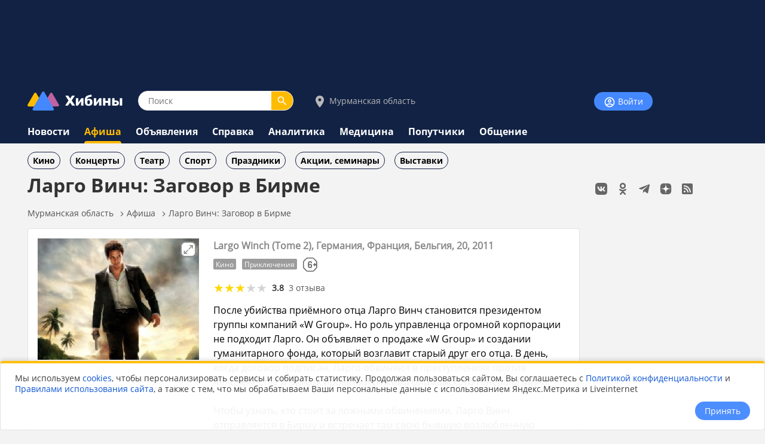

--- FILE ---
content_type: text/html;charset=utf-8
request_url: https://www.hibiny.ru/murmanskaya-oblast/events/event-largo-vinch-zagovor-v-birme-414/
body_size: 10956
content:
<!DOCTYPE html>
<html lang="ru">
<HEAD>
<script src="/js/jquery.min.js"></script>
<link rel="preload" href="/fonts/OpenSans-Bold.woff2" as="font" type="font/woff2" crossorigin="anonymous">
<link rel="preload" href="/fonts/OpenSans-Regular.woff2" as="font" type="font/woff2" crossorigin="anonymous">
<meta charset="UTF-8">
<meta name="viewport" content="width=device-width, initial-scale=1, minimum-scale=1, maximum-scale=5, user-scalable=yes">
<meta http-equiv="X-UA-Compatible" content="IE=Edge"><meta name="robots" content="index,follow">
<title>Ларго Винч: Заговор в Бирме - 2011 года  - кино на Хибины.ru</title>
<meta name="apple-itunes-app" content="app-id=1091258566">
<meta name="description" content="После убийства приёмного отца Ларго Винч становится президентом группы компаний «W Group». Но роль управленца огромной корпорации не подходит Ларго. Он объявляет о продаже «W Group» и создании гуманит">
<link rel="manifest" href="/js/manifest.json">
  <link href="/css/styles.css?v=637" rel="stylesheet">
    <link href="/css/styles_pc.css?v=637" rel="stylesheet">
    <link href="/css/tooltips.css?v=637" rel="stylesheet">
<script src="/js/scripts.js?v=637" async></script>
<link rel="canonical" href="https://www.hibiny.ru/murmanskaya-oblast/events/event-largo-vinch-zagovor-v-birme-414/">

<link rel="apple-touch-icon" sizes="180x180" href="/images/2020/favicons/apple-touch-icon.png">
<link rel="icon" type="image/png" sizes="32x32" href="/images/2020/favicons/favicon-32x32.png">
<link rel="icon" type="image/png" sizes="16x16" href="/images/2020/favicons/favicon-16x16.png">
<link rel="mask-icon" href="/images/2020/favicons/safari-pinned-tab.svg" color="#5bbad5">
<link rel="shortcut icon" href="/images/2020/favicons/favicon.ico">
<meta name="msapplication-TileColor" content="#2b5797">
<meta name="msapplication-config" content="/images/2020/favicons/browserconfig.xml">
<meta name="theme-color" content="#050101">
<meta name="yandex-verification" content="e17c928e2a834a1c" />
<link rel="alternate" type="application/rss+xml" href="https://www.hibiny.ru/rss/rss.php?url=events&">
<meta property="og:url" content="https://www.hibiny.ru/murmanskaya-oblast/events/event-largo-vinch-zagovor-v-birme-414/">
<meta property="og:title" content="Ларго Винч: Заговор в Бирме - 2011 года  - кино на Хибины.ru">
<meta name="twitter:title" content="Ларго Винч: Заговор в Бирме - 2011 года  - кино на Хибины.ru">
  <meta property="og:image" content="https://www.hibiny.ru/images/events/414/a79e02b46c6b631bcc37d4634397e6ef.jpg">
  <link rel="image_src" href="https://www.hibiny.ru/images/events/414/a79e02b46c6b631bcc37d4634397e6ef.jpg">
  <meta name="twitter:image" content="https://www.hibiny.ru/images/events/414/a79e02b46c6b631bcc37d4634397e6ef.jpg">
<meta property="og:description" content="После убийства приёмного отца Ларго Винч становится президентом группы компаний «W Group». Но роль управленца огромной корпорации не подходит Ларго. Он объявляет о продаже «W Group» и создании гуманит">
<meta name="twitter:description" content="После убийства приёмного отца Ларго Винч становится президентом группы компаний «W Group». Но роль управленца огромной корпорации не подходит Ларго. Он объявляет о продаже «W Group» и создании гуманит">
<meta name="twitter:card" content="summary_large_image">
<meta property="og:type" content="article"><script>window.yaContextCb=window.yaContextCb||[]</script>
</HEAD>

<BODY><div id="back-to-top"></div>
<header><div class="up-pek-top"><div class="pek1" id="BAHEP-1" ><!-- Yandex.RTB R-A-3024695-2 -->
        <div id="yandex_rtb_R-A-3024695-2"></div>
        <script>window.yaContextCb.push(()=>{
          Ya.Context.AdvManager.render({
          blockId: 'R-A-3024695-2',
          renderTo: 'yandex_rtb_R-A-3024695-2',
          })
        })</script></div></div>
  <div class="up">
    <div class="logo-search-account">
      <div class="logo-box">
        <a href="/"><img src="/images/2020/logos/logo.png" width="161" height="32" alt="Логотип Хибины"></a>
      </div>
      <div class="search-box">
      <form name="search" action="/murmanskaya-oblast/search/">
      <input type="text" name="text" placeholder="Поиск" class="input-search" value="">
      <button type="submit" class="input-search-submit"></button>
      
  <input type="hidden" name="searchid" value="2741372">
  <input type="hidden" name="l10n" value="ru">
  <input type="hidden" name="reqenc" value="utf-8">
      </form>
      </div>
<div class="select-city-box2">
  <a href="javascript:void(0);" class="popup-city-open"><img src="/images/2020/logos/icon-map.svg" alt="Выбрать город"> Мурманская область</a>
</div>
<div class="popup-fade-city">
  <div class="popup-city">
    <div class="float-right"><a href="javascript:void(0);" class="popup-close-city"><img src="/images/2020/interface/buttons/icons-action-close.png" alt="Закрыть"></a></div>
    <div class="subtitle">ВЫБЕРИТЕ ГОРОД</div>
    <div class="margintop16"></div>
    <div><a href="/murmanskaya-oblast/events/" class="p">Мурманская область</a></div>
    <div class="margintop6"></div>
          <div class="box-city-select">
          <div class="margintop6"><a href="/alakurtti/events/" class="p" >Алакуртти</a></div>
          <div class="margintop6"><a href="/apatity/events/" class="p"  style="font-weight:bold;">Апатиты</a></div>
          <div class="margintop6"><a href="/afrikanda/events/" class="p" >Африканда</a></div>
          <div class="margintop6"><a href="/beloe-more/events/" class="p" >Белое море</a></div>
          <div class="margintop6"><a href="/belokamenka/events/" class="p" >Белокаменка</a></div>
          <div class="margintop6"><a href="/varzuga/events/" class="p" >Варзуга</a></div>
          <div class="margintop6"><a href="/verhnetulomskiy/events/" class="p" >Верхнетуломский</a></div>
          <div class="margintop6"><a href="/vidyaevo/events/" class="p" >Видяево</a></div>
          <div class="margintop6"><a href="/vysokiy/events/" class="p" >Высокий</a></div>
          <div class="margintop6"><a href="/gadghievo/events/" class="p" >Гаджиево</a></div>
          <div class="margintop6"><a href="/enskiy/events/" class="p" >Ёнский</a></div>
          <div class="margintop6"><a href="/zaozersk/events/" class="p" >Заозерск</a></div>
          <div class="margintop6"><a href="/zapolyarniy/events/" class="p"  style="font-weight:bold;">Заполярный</a></div>
          <div class="margintop6"><a href="/zarachensk/events/" class="p" >Зареченск</a></div>
         </div>
          <div class="box-city-select">
          <div class="margintop6"><a href="/zasheek/events/" class="p" >Зашеек</a></div>
          <div class="margintop6"><a href="/zverosovhoz/events/" class="p" >Зверосовхоз</a></div>
          <div class="margintop6"><a href="/zelenoborskiy/events/" class="p" >Зеленоборский</a></div>
          <div class="margintop6"><a href="/kandalaksha/events/" class="p"  style="font-weight:bold;">Кандалакша</a></div>
          <div class="margintop6"><a href="/kanevka/events/" class="p" >Каневка</a></div>
          <div class="margintop6"><a href="/kilpyarve/events/" class="p" >Килпъявр</a></div>
          <div class="margintop6"><a href="/kildinstroy/events/" class="p" >Кильдинстрой</a></div>
          <div class="margintop6"><a href="/kirovsk/events/" class="p"  style="font-weight:bold;">Кировск</a></div>
          <div class="margintop6"><a href="/kovdor/events/" class="p"  style="font-weight:bold;">Ковдор</a></div>
          <div class="margintop6"><a href="/kola/events/" class="p"  style="font-weight:bold;">Кола</a></div>
          <div class="margintop6"><a href="/korzunovo/events/" class="p" >Корзуново</a></div>
          <div class="margintop6"><a href="/krasnoschelya/events/" class="p" >Краснощелье</a></div>
          <div class="margintop6"><a href="/kuzomen/events/" class="p" >Кузомень</a></div>
          <div class="margintop6"><a href="/lesozavodskiy/events/" class="p" >Лесозаводский</a></div>
         </div>
          <div class="box-city-select">
          <div class="margintop6"><a href="/leenahamaree/events/" class="p" >Лиинахамари</a></div>
          <div class="margintop6"><a href="/lovozero/events/" class="p" >Ловозеро</a></div>
          <div class="margintop6"><a href="/luvenga/events/" class="p" >Лувеньга</a></div>
          <div class="margintop6"><a href="/magnetity/events/" class="p" >Магнетиты</a></div>
          <div class="margintop6"><a href="/mezdoorachie/events/" class="p" >Междуречье</a></div>
          <div class="margintop6"><a href="/minkino/events/" class="p" >Минькино</a></div>
          <div class="margintop6"><a href="/mishukovo/events/" class="p" >Мишуково</a></div>
          <div class="margintop6"><a href="/molochniy/events/" class="p" >Молочный</a></div>
          <div class="margintop6"><a href="/monchegorsk/events/" class="p"  style="font-weight:bold;">Мончегорск</a></div>
          <div class="margintop6"><a href="/murmansk/events/" class="p"  style="font-weight:bold;">Мурманск</a></div>
          <div class="margintop6"><a href="/murmashi/events/" class="p" >Мурмаши</a></div>
          <div class="margintop6"><a href="/nivskiy/events/" class="p" >Нивский</a></div>
          <div class="margintop6"><a href="/nickel/events/" class="p" >Никель</a></div>
          <div class="margintop6"><a href="/olenegorsk/events/" class="p"  style="font-weight:bold;">Оленегорск</a></div>
         </div>
          <div class="box-city-select">
          <div class="margintop6"><a href="/bolshoe-ramozero/events/" class="p" >Оленегорск-2</a></div>
          <div class="margintop6"><a href="/olenya-guba/events/" class="p" >Оленья Губа</a></div>
          <div class="margintop6"><a href="/ostrovnoy/events/" class="p" >Островной</a></div>
          <div class="margintop6"><a href="/pechenga/events/" class="p" >Печенга</a></div>
          <div class="margintop6"><a href="/polyarnye-zori/events/" class="p"  style="font-weight:bold;">Полярные Зори</a></div>
          <div class="margintop6"><a href="/polyarniy/events/" class="p"  style="font-weight:bold;">Полярный</a></div>
          <div class="margintop6"><a href="/poyakonda/events/" class="p" >Пояконда</a></div>
          <div class="margintop6"><a href="/pushnoy/events/" class="p" >Пушной</a></div>
          <div class="margintop6"><a href="/rajacoski/events/" class="p" >Раякоски</a></div>
          <div class="margintop6"><a href="/ravda/events/" class="p" >Ревда</a></div>
          <div class="margintop6"><a href="/roslyakovo/events/" class="p" >Росляково</a></div>
          <div class="margintop6"><a href="/safonovo/events/" class="p" >Сафоново</a></div>
          <div class="margintop6"><a href="/severomorsk/events/" class="p"  style="font-weight:bold;">Североморск</a></div>
          <div class="margintop6"><a href="/severomorsk3/events/" class="p" >Североморск-3</a></div>
         </div>
          <div class="box-city-select">
          <div class="margintop6"><a href="/sneghnogorsk/events/" class="p" >Снежногорск</a></div>
          <div class="margintop6"><a href="/sputnik/events/" class="p" >Спутник</a></div>
          <div class="margintop6"><a href="/teriberka/events/" class="p" >Териберка</a></div>
          <div class="margintop6"><a href="/tuloma/events/" class="p" >Тулома</a></div>
          <div class="margintop6"><a href="/tumanniy/events/" class="p" >Туманный</a></div>
          <div class="margintop6"><a href="/umba/events/" class="p" >Умба</a></div>
          <div class="margintop6"><a href="/ura-guba/events/" class="p" >Ура-Губа</a></div>
          <div class="margintop6"><a href="/chavanga/events/" class="p" >Чаваньга</a></div>
          <div class="margintop6"><a href="/chapoma/events/" class="p" >Чапома</a></div>
          <div class="margintop6"><a href="/schonguy/events/" class="p" >Шонгуй</a></div>
          <div class="margintop6"><a href="/schukozero/events/" class="p" >Щукозеро</a></div>
         </div>
    <div class="clearer"></div>
    <div class="margintop24"></div>
  </div>
</div>


      <div class="account-box"><div class="acount-box-noauth"><a href="/login/" class="button-blue" aria-label="Войти на сайт"><img src="/images/2020/interface/buttons/icons-navigation-account.png" alt="Авторизация" width="20" height="20"> Войти</a></div>
      </div>
      <div class="clearer"></div>
    </div>
<nav>
    <div class="main-menu">
      <div><a href="/murmanskaya-oblast/news/" class="menu2">Новости</a></div>
    </div>
    <div class="main-menu">
      <div><a href="/murmanskaya-oblast/events/" class="menu2-active">Афиша</a></div><div class="menu2-active-border"></div>
    </div>
    <div class="main-menu">
      <div><a href="/murmanskaya-oblast/ob/" class="menu2">Объявления</a></div>
    </div>
    <div class="main-menu">
      <div><a href="/murmanskaya-oblast/info/" class="menu2">Справка</a></div>
    </div>
    <div class="main-menu">
      <div><a href="/murmanskaya-oblast/analitics/" class="menu2">Аналитика</a></div>
    </div>
    <div class="main-menu">
      <div><a href="/murmanskaya-oblast/medicine/" class="menu2">Медицина</a></div>
    </div>
    <div class="main-menu">
      <div><a href="/murmanskaya-oblast/poputchiki/" class="menu2">Попутчики</a></div>
    </div>
    <div class="main-menu">
      <div><a href="/murmanskaya-oblast/talks/" class="menu2">Общение</a></div>
    </div>
</nav>
  </div>
</header>
  <div class="submenu"><div class="box-sub-menu"><a href="/murmanskaya-oblast/events/cinema/" class="menu-sub">Кино</a></div><div class="box-sub-menu"><a href="/murmanskaya-oblast/events/concerts/" class="menu-sub">Концерты</a></div><div class="box-sub-menu"><a href="/murmanskaya-oblast/events/theatre/" class="menu-sub">Театр</a></div><div class="box-sub-menu"><a href="/murmanskaya-oblast/events/sport/" class="menu-sub">Спорт</a></div><div class="box-sub-menu"><a href="/murmanskaya-oblast/events/holidays/" class="menu-sub">Праздники</a></div><div class="box-sub-menu"><a href="/murmanskaya-oblast/events/actions/" class="menu-sub">Акции, семинары</a></div><div class="box-sub-menu"><a href="/murmanskaya-oblast/events/exhibitions/" class="menu-sub">Выставки</a></div>
  </div>
<div class="box-main">
  <aside>
    <div class="box-social_nets"><a href="https://vk.com/hibiny_com" target="_blank"><img src="/images/2020/icons/social/icons-social-vk.svg" alt="Хибины во Вконтакте" class="icons-social-net"></a><a href="https://ok.ru/hibiny" target="_blank"><img src="/images/2020/icons/social/icons-social-ok.svg" alt="Хибины в Одноклассниках" class="icons-social-net"></a><a href="https://t.me/hibinyon" target="_blank"><img src="/images/2020/icons/social/icons-social-telegram.svg" alt="Хибины в Телеграмме" class="icons-social-net"></a><a href="https://dzen.ru/hibiny" target="_blank"><img src="/images/2020/icons/social/icons-social-dzen.svg?v=2" alt="Хибины в Дзен" class="icons-social-net"></a><a href="https://www.hibiny.ru/rss/rss.php" target="_blank"><img src="/images/2020/icons/social/icons-social-rss.svg" alt="Хибины в RSS" class="icons-social-net"></a></div><div class="margintop24"></div><div style="z-index:0;"><div class="pek2" id="BAHEP-2" ><!-- Yandex.RTB R-A-3024695-4 -->
        <div id="yandex_rtb_R-A-3024695-4"></div>
        <script>window.yaContextCb.push(()=>{
          Ya.Context.AdvManager.render({
          blockId: 'R-A-3024695-4',
          renderTo: 'yandex_rtb_R-A-3024695-4',
          })
        })</script></div></div><div class="margintop24"></div><div><div class="pek3" id="BAHEP-3" ><!-- Yandex.RTB R-A-3024695-5 -->
        <div id="yandex_rtb_R-A-3024695-5"></div>
        <script>window.yaContextCb.push(()=>{
          Ya.Context.AdvManager.render({
          blockId: 'R-A-3024695-5',
          renderTo: 'yandex_rtb_R-A-3024695-5',
          })
        })</script></div></div>
    <div class="margintop16"></div>
    <div class="box">
      <h3><a href="/murmanskaya-oblast/news/" class="subtitle">ПОСЛЕДНИЕ НОВОСТИ</a></h3>
      <div class="p14">
    <div class="margintop16">
      <div><a href="/sneghnogorsk/news/item-jitelnice-kildinstroya-grozit-dodvuh-let-zakraju-produktov-izsupermarketov-murmanska-447607/" class="p2"><b>Жительнице Кильдинстроя грозит до двух лет за кражу продуктов из супермаркетов Мурманска</b></a>
        </div>
        <div class="p14l">Сегодня в 14:29
      </div>
    </div>
    <div class="margintop16">
      <div><a href="/murmansk/news/item-truby-otopleniya-vjilom-dome-murmanska-prorvalo-dvajdy-zaden-447595/" class="p2"><b>Трубы отопления в жилом доме Мурманска прорвало дважды за день</b></a>
        </div>
        <div class="p14l">Сегодня в 13:36
      </div>
    </div>
    <div class="margintop16">
      <div><a href="/sneghnogorsk/news/item-roditelyam-rebenka-vandala-pridetsya-zaplatit-zaporchu-hokkeynogo-korta-vsnejnogorske-447590/" class="p2"><b>Родителям ребенка-вандала придется заплатить за порчу хоккейного корта в Снежногорске</b></a>
        </div>
        <div class="p14l">Сегодня в 12:44
      </div>
    </div>
    <div class="margintop16">
      <div><a href="/kirovsk/news/item-pyanyy-voditel-popytalsya-sbit-avtoinspektora-vkirovske-447586/" class="p2"><b>Пьяный водитель попытался сбить автоинспектора в Кировске</b></a>
        </div>
        <div class="p14l">Сегодня в 12:05
      </div>
    </div>
    <div class="margintop16">
      <div><a href="/murmanskaya-oblast/news/item-sirote-izmurmanskoy-oblasti-nezakonno-otkazali-vpredostavlenii-jilya-447582/" class="p2"><b>Сироте из Мурманской области незаконно отказали в предоставлении жилья</b></a>
        </div>
        <div class="p14l">Сегодня в 11:28
      </div>
    </div>
    <div class="margintop16">
      <div><a href="/murmansk/news/item-remont-dorog-startoval-vmurmanske-447579/" class="p2"><b>Ремонт дорог стартовал в Мурманске</b></a>
        </div>
        <div class="p14l">Сегодня в 10:35
      </div>
    </div>
      </div>
      <div class="margintop8"></div>
      <div><a href="/murmanskaya-oblast/news/" class="p14">Ёще</a></div>
    </div>
  </aside>
  

    <div class="box-left"><div id="main"></div><h1>Ларго Винч: Заговор в Бирме</h1>
<div class="pechenki-hiddenscrol">
<div class="pechenki">
  <div class="box-pechenki">
    <a href="/">Мурманская область</a></div><img src="/images/2020/icons/arrows/icons-arrows-chevron-right.svg" class="pechenki-svg" alt="Стрелка вправо"><div class="box-pechenki"><a href="/murmanskaya-oblast/events/">Афиша</a></div><img src="/images/2020/icons/arrows/icons-arrows-chevron-right.svg" class="pechenki-svg" alt="Стрелка вправо"><div class="box-pechenki"><a href="/murmanskaya-oblast/events/event-largo-vinch-zagovor-v-birme-414/">Ларго Винч: Заговор в Бирме</a></div>
  <div class="box-pechenki-end"></div>
</div>
</div>
<div id="main-box"></div>
<link  href="/js/fotorama/fotorama.css" rel="stylesheet">
<script src="/js/fotorama/fotorama.js"></script>
<div class="margintop16"></div>
<div class="box">

  <div class="ev-item-left">
    <div class="fotorama" style="max-height:500px; min-height:400px; " data-width="100%"   data-max-height="400"  data-allowfullscreen="true" data-nav="thumbs"  data-hash="true" data-fit="contain" data-loop="true" data-arrows="true" data-click="true" data-swipe="true" data-navposition="bottom">
      <img src="/images/events/414/240/a79e02b46c6b631bcc37d4634397e6ef.jpg"  data-full="/images/events/414/a79e02b46c6b631bcc37d4634397e6ef.jpg" alt="Фотография  для Ларго Винч: Заговор в Бирме">
    </div><div class="margintop8"><div class="p14"><b>Режисер:</b> Жером Салль</div></div><div class="margintop8"><div class="p14"><b>В ролях:</b> Томер Сислей, Шэрон Стоун, Ульрих Тукур, Напакпапха Накпраситте, Оливье Бартелеми, Лоран Терзиефф, Николас Воде</div></div><div class="margintop8"><div class="p14"><b>Продолжительность:</b> 100 мин</div></div>
  </div>

  <div class="ev-item-right">

    <div class="ev-data">
    </div>
      <h2 class="p2" style="margin:0;color:#888888;">Largo Winch (Tome 2), Германия, Франция, Бельгия, 20, 2011
      </h2>
      <div class="margintop6"></div>
    <div>
        <a href="/murmanskaya-oblast/events/cinema/" class="online-gray">Кино</a> <span class="online-gray">Приключения</span>
      <span><img src="/images/2020/icons/age/icons-age-age-6-shape.svg" alt="6+"></span>
    </div>
    <div class="margintop16">
      <div class="rating-mini">
        <span class="active"></span>
        <span class="active"></span>
        <span class="active"></span>
        <span></span>
        <span></span>
      </div>
      <div class="rating-right-value">
        <div class="p14"><b>3.8</b></div>
      </div>

      <div class="rating-right-reviews">
        <div class="p14l"><a href="#reviews" class="p14l">3 отзыва</a></div>
      </div>
       <div class="clearer"></div>
    </div>
    <div class="string">После убийства приёмного отца Ларго Винч становится президентом группы компаний «W Group». Но роль управленца огромной корпорации не подходит Ларго. Он объявляет о продаже «W Group» и создании гуманитарного фонда, который возглавит старый друг его отца. В день, когда договор подписан, Ларго обвиняют в преступлениях против человечества и финансировании режима бирманского генерала Мина. <br />
<br />
Чтобы узнать, кто стоит за ложными обвинениями, Ларго Винч отправляется в Бирму и встречает там свою бывшую возлюбленную Малунай, которая поможет раскрыть заговор.
    </div>
    <div class="margintop16" style="position:relative;"></div>
  </div>

  <div class="clearer"></div>
  <div class="margintop16"></div>
  <div class="grey-line-full"></div>
  <div class="margintop16"></div>
  <div class="ev-down-see">
     <div class="p14l" id="box-like"></div>
  </div>
  <div class="ev-down-see">
    <div class="p14l">
      <img src="/images/2020/icons/options/icons-options-eye.svg" alt="Просмотры"> 2418
    </div>
  </div>
  <div class="clearer"></div>
</div>
<script>
function watchlikes(click)
  {
  $.ajax(
    {
    url: "/ajax/item_likes.php",
    type: "POST",
    data:
      {
      id_item: "414",
      id_menu: "300",
      click: click
      },
    success: function (data)
      {
      $("#box-like").html(data);
      }
    });
  }
$(document).ready(function($)
  {
  watchlikes(0);
  $("#box-like").click(function()
    {window.location.href = "/login/";});
  });
</script>
<div>
  <div class="company-box-left">
    <div id="reviews"></div>
    <div class="box-visible">
      <div class="string">
        <div class="company-rating-right"><div class="popup-open"><a href="javascript:void(0);" class="button-blue">Оставить отзыв</a></div>
        </div>
        <div class="company-rating-big">3.8</div>

        <div class="company-rating-little">
          <div class="rating-mini" style="float:none; margin:6px 0 0 0;">
            <span class="active"></span>
            <span class="active"></span>
            <span class="active"></span>
            <span></span>
            <span></span>
          </div>

          <div style=" margin: -12px 0 0 0 ;">
            <div class="p14l">4 оценки
            </div>
          </div>
        </div>

        <div class="clearer"></div>
      </div>

      <div class="grey-line-full"></div>
    <div class="string"><div class="subtitle">3 ОТЗЫВА</div></div>
      <div id="review-1910" class="review-color">
  <div class="form-string2">

    <div class="c-r-left-avatar">
    <a href="/apatity/users/conqwest-2679/"><img src="/images/2020/users/avatar_50.webp" alt="Аватар Conqwest" class="acount-box-avatar-pic40" loading="lazy"></a>
    </div>

    <div class="c-r-right-review">
      <img src="/images/2020/interface/else.png" alt="Ещё" class="window-message-open">
      <div class="window-message">
        <div class="im-dialog-right">
          <div class="float-right"><a class="window-message-close" href="javascript:void(0);"><img src="/images/2020/icons/action/icons-action-close-nocircle.svg" alt="Закрыть" class="pechenki-svg"></a></div>
          <div class="list-links">
            <div class="margintop8"></div>
            <div class="string"><div class="p14"><a href="/login/">Пожаловаться</a></div></div>
            <div class="string"><div class="share-button-event" data-id="1910"><a href="javascript:void(0);" class="p14">Поделиться</a></div></div>
          </div>
          <div class="result-delete-comment"></div>
          <div class="share-result-event"><div id="share-result-event"></div></div>
        </div>
      </div>

      <div class="c-r-top-username">
        <div class="p14l">
          <a href="/apatity/users/conqwest-2679/" class="p142"><b>Conqwest</b></a> <a href="/murmanskaya-oblast/events/event-largo-vinch-zagovor-v-birme-414/#review-1910" class="p14l">28 апреля 2011</a>
        </div>
      </div>

      <div class="c-r-top-rating">
        <div class="rating-mini" >
          <span class="active"></span>
          <span class="active"></span>
          <span class="active"></span>
          <span class="active"></span>
          <span class="active"></span>
        </div>
      </div>

      <div class="clearer"></div>
        <div>
          <div class="p14">Лучше первой части!
          </div>
        </div>

        <div class="margintop8"></div><div class="clearer"></div>
          <div class="margintop16"></div>
          <div class="grey-line"></div>
    </div>
    <div class="clearer"></div>
  </div>
      </div>
      <div id="review-1877" class="review-color">
  <div class="form-string2">

    <div class="c-r-left-avatar">
    <a href="/murmanskaya-oblast/users/"><img src="/images/2020/users/avatar_50.webp" alt="Аватар " class="acount-box-avatar-pic40" loading="lazy"></a>
    </div>

    <div class="c-r-right-review">
      <img src="/images/2020/interface/else.png" alt="Ещё" class="window-message-open">
      <div class="window-message">
        <div class="im-dialog-right">
          <div class="float-right"><a class="window-message-close" href="javascript:void(0);"><img src="/images/2020/icons/action/icons-action-close-nocircle.svg" alt="Закрыть" class="pechenki-svg"></a></div>
          <div class="list-links">
            <div class="margintop8"></div>
            <div class="string"><div class="p14"><a href="/login/">Пожаловаться</a></div></div>
            <div class="string"><div class="share-button-event" data-id="1877"><a href="javascript:void(0);" class="p14">Поделиться</a></div></div>
          </div>
          <div class="result-delete-comment"></div>
          <div class="share-result-event"><div id="share-result-event"></div></div>
        </div>
      </div>

      <div class="c-r-top-username">
        <div class="p14l">
          <a href="/murmanskaya-oblast/users/" class="p142"><b></b></a><span class="online-gray">не активирован</span> <a href="/murmanskaya-oblast/events/event-largo-vinch-zagovor-v-birme-414/#review-1877" class="p14l">04 апреля 2011</a>
        </div>
      </div>

      <div class="c-r-top-rating">
        <div class="rating-mini" >
          <span class="active"></span>
          <span class="active"></span>
          <span class="active"></span>
          <span class="active"></span>
          <span></span>
        </div>
      </div>

      <div class="clearer"></div>
        <div>
          <div class="p14">4
          </div>
        </div>

        <div class="margintop8"></div><div class="clearer"></div>
          <div class="margintop16"></div>
          <div class="grey-line"></div>
    </div>
    <div class="clearer"></div>
  </div>
      </div>
      <div id="review-1872" class="review-color">
  <div class="form-string2">

    <div class="c-r-left-avatar">
    <a href="/apatity/users/maksim-osipov-30449/"><img src="/images/2020/users/avatar_50.webp" alt="Аватар Максим Осипов" class="acount-box-avatar-pic40" loading="lazy"></a>
    </div>

    <div class="c-r-right-review">
      <img src="/images/2020/interface/else.png" alt="Ещё" class="window-message-open">
      <div class="window-message">
        <div class="im-dialog-right">
          <div class="float-right"><a class="window-message-close" href="javascript:void(0);"><img src="/images/2020/icons/action/icons-action-close-nocircle.svg" alt="Закрыть" class="pechenki-svg"></a></div>
          <div class="list-links">
            <div class="margintop8"></div>
            <div class="string"><div class="p14"><a href="/login/">Пожаловаться</a></div></div>
            <div class="string"><div class="share-button-event" data-id="1872"><a href="javascript:void(0);" class="p14">Поделиться</a></div></div>
          </div>
          <div class="result-delete-comment"></div>
          <div class="share-result-event"><div id="share-result-event"></div></div>
        </div>
      </div>

      <div class="c-r-top-username">
        <div class="p14l">
          <a href="/apatity/users/maksim-osipov-30449/" class="p142"><b>Максим Осипов</b></a> <a href="/murmanskaya-oblast/events/event-largo-vinch-zagovor-v-birme-414/#review-1872" class="p14l">02 апреля 2011</a>
        </div>
      </div>

      <div class="c-r-top-rating">
        <div class="rating-mini" >
          <span class="active"></span>
          <span class="active"></span>
          <span class="active"></span>
          <span class="active"></span>
          <span class="active"></span>
        </div>
      </div>

      <div class="clearer"></div>
        <div>
          <div class="p14">норм)) смотреть можно))
          </div>
        </div>

        <div class="margintop8"></div><div class="clearer"></div>
          <div class="margintop16"></div>
          <div class="grey-line"></div>
    </div>
    <div class="clearer"></div>
  </div>
      </div>
    <div class="hidden-all-comment">
      <div class="p14"><br><Br>Некоторые комментарии скрыты
      <a href="/murmanskaya-oblast/events/event-largo-vinch-zagovor-v-birme-414/" class="p14">Показать все</a></div>
    </div>
    </div>
<script>

  function scrollMore(num_page_review)
    {
    var $target = $("#showmore-triger");
    var page = $target.attr("data-page");
    if (num_page_review>0)
      {
      page=num_page_review-1;
      if (page>1) $(".hidden-all-comment").show();
      }
    $(".preloader__image").show();
    page++;
    block_show = true;
    if (page <=  $target.attr("data-max"))
      {
      $.ajax(
        {
        url: "/events/ajax/page_load_reviews.php",
        type: "POST",
        data: { page : page, id_event:"414"},
        dataType: "html",
        success: function(data)
          {
          $(".show-next-company").append(data);
          $(".preloader__image").hide();
          $(".pagination").hide();
          block_show = false;
          }
        });
      $target.attr("data-page", page);
      }
    if (page >=  $target.attr("data-max"))
      {
      $target.remove();
      }
    }

  // функции для расчета колва отзывов и подствеки при #review-xxx
    function scrolingto()
      {
      var el = "#review-"+HASH;
      $("html, body").on("click", el, function ()
        {
        $("html, body").animate({ scrollTop: $(el).offset().top-100 }, "slow");
        });
      $(el).trigger("click");
      $(el).css({"background-color":"#fff2ce"});
      setTimeout(function()
        {
        $(el).css({"background":"transparent"});
        },4000);
      }

    function Pausa_load(i)
      {
      setTimeout(function()
        {
        scrollMore()
        },i*500);
      }

  var HASH=location.hash.substring(8); // получили id отзыва
  if (HASH > 0)
    {
    $.ajax(
      {
      url: "/events/ajax/page_hash_reviews.php",
      type: "POST",
      data: { id_event:"414", id_review: HASH},
      dataType: "html",
      success: function(data)
        {
        var num_pages=data;
        console.log(num_pages);
        scrollMore(num_pages);
        setTimeout(scrolingto, 500);
        }
      });
    }

  var recentScroll = false;
  $(window).on("scroll",function()
    {
    var wt = $(window).scrollTop();
    var wh = $(window).height();
    var et = $(".trigger-box-scroll").offset().top;
    var eh = $(".trigger-box-scroll").outerHeight();
    if(!recentScroll && wt + wh >= et && wt + wh - eh * 2 <= et + (wh - eh) )
      {
      scrollMore();
      recentScroll = true;
      window.setTimeout(() => { recentScroll = false; }, 1000)
      }
    });


</script>
    <link href="/js/rating/jquery.rating.css?nocash=637" rel="stylesheet">
    <script src="/js/rating/jquery.rating-2.0.js?nocash=637"></script>
    <script>
      $(function(){
        $("#rating_1").rating({
          fx: "full"
          });
        })
    </script>
<div class="popup-fade">
  <div class="popup">
    <a class="popup-close" href="#" style="float:right;"><img src="/images/2020/interface/buttons/icons-action-close.png" alt="Закрыть"></a>
      <div class="popup-center">
        <div class="form-string">
          <div class="form-string" style="text-align:center;"><b>Отзывы</b></div>
          <div class="form-string" style="text-align:center;">Войдите в свой аккаунт, чтобы ставить оценки и писать отзывы</div>
          <div class="form-string" style="text-align:center;"><a href="/login/" class="button-blue">Войти</a></div>
        </div>
      </div>
  </div>
</div>

  </div>
  <div class="company-box-right">
    <div class="see-more-events"></div>
    <script>
    $.ajax(
      {
      url: "/events/ajax/item_more_events.php",
      type: "POST",
      data: { id_event:"414", city_id: "0", url1: "murmanskaya-oblast"},
      dataType: "html",
      success: function(data)
        {
        $(".see-more-events").append(data);
        }
      });
    </script>
  </div>

</div>
<script>
  var dealer = window['YandexTicketsDealer'] = window['YandexTicketsDealer'] || [];
  dealer.push(['setDefaultClientKey','09c277c5-d8c0-4aee-9360-ab9894cb0f6f']);
   /* dealer.push(['setDefaultRegionId', 0]); */
  dealer.push(['watchClicks',true]);
  (function () {
    var rnd = '?' + new Date().getTime() * Math.random();
    var script = document.createElement('script');
    var target = document.getElementsByTagName('script')[0];
    script.async = true;
    script.src = 'https://yastatic.net/ticketier-dealer/last/dealer.js'+rnd;
    target.parentNode.insertBefore(script, target);
    })();
</script>

  <link href="/js/mistakes/mistakes.css?cash=637" rel="stylesheet">
  <script async src="/js/mistakes/mistakes.js?cash=637"></script>
</div>
</div>
<div class="clearer"></div>
<div class="trigger-box-scroll"></div>
<footer>
  <div class="down">
    <div class="down-menu">
        <div class="logo-down">
          <div><a href="/"><img src="/images/2020/logos/logo_tr.png" alt="логотип Хибины" width="53" height="32"></a></div>
          <div><a href="/" class="logo-text">Хибины</a></div>
        </div>
      <div class="box-right-apps"><div class="box-social_nets"><a href="https://vk.com/hibiny_com" target="_blank"><img src="/images/2020/icons/social/icons-social-vk.svg" alt="Хибины во Вконтакте" class="icons-social-net"></a><a href="https://ok.ru/hibiny" target="_blank"><img src="/images/2020/icons/social/icons-social-ok.svg" alt="Хибины в Одноклассниках" class="icons-social-net"></a><a href="https://t.me/hibinyon" target="_blank"><img src="/images/2020/icons/social/icons-social-telegram.svg" alt="Хибины в Телеграмме" class="icons-social-net"></a><a href="https://dzen.ru/hibiny" target="_blank"><img src="/images/2020/icons/social/icons-social-dzen.svg?v=2" alt="Хибины в Дзен" class="icons-social-net"></a><a href="https://www.hibiny.ru/rss/rss.php" target="_blank"><img src="/images/2020/icons/social/icons-social-rss.svg" alt="Хибины в RSS" class="icons-social-net"></a></div>
        <div class="footer-box-apps">
        <a href="https://play.google.com/store/apps/details?id=com.arvifox.hibiny" target="_blank"><img src="/images/2020/apps/googleplay.png" alt="Хибины.ru в Android на Google Play" class="apps-pics"></a>
        <a href="https://apps.apple.com/ru/app/%D1%85%D0%B8%D0%B1%D0%B8%D0%BD%D1%8B-%D0%BC%D1%83%D1%80%D0%BC%D0%B0%D0%BD%D1%81%D0%BA-%D0%B2-%D0%BA%D0%B0%D1%80%D0%BC%D0%B0%D0%BD%D0%B5/id1091258566" target="_blank"><img src="/images/2020/apps/appstore.png" alt="Хибины.ru в iPhone на App Store" class="apps-pics"></a>
        </div>
      </div>

      <div class="down-text">
      &copy; 2005-2026, <a href="/" class="down-text">Хибины.ru</a> &nbsp;&nbsp;&nbsp;&nbsp;&nbsp;&nbsp;&nbsp;
      <a href="/about/" class="down-text">Редакция</a>&nbsp;&nbsp;&nbsp;&nbsp;
      <a href="/about/editorial_policy/" class="down-text">Политика редакции</a>&nbsp;&nbsp;&nbsp;&nbsp;
      <a href="/about/contacts/" class="down-text">Контакты</a>&nbsp;&nbsp;&nbsp;&nbsp;
      <a href="/murmanskaya-oblast/news/tags/" class="down-text">Теги</a>&nbsp;&nbsp;&nbsp;&nbsp;
      <a href="/about/help/" class="down-text">Помощь</a>&nbsp;&nbsp;&nbsp;&nbsp;
      </div>

      <div class="down-politics">
      <a href="/about/rules/" class="down-text-little">Правила использования сайта</a>&nbsp;&nbsp;&nbsp;&nbsp;
      <a href="/about/rules/privacy/" class="down-text-little">Политика конфиденциальности</a>&nbsp;&nbsp;&nbsp;&nbsp;
      <a href="/about/rules/cookies/" class="down-text-little">Политика хранения куки</a>&nbsp;&nbsp;&nbsp;&nbsp;
      </div>

      <div class="down-politics">
        <div class="st3">
          Информационно-аналитический портал «ХИБИНЫ.РУ» зарегистрирован в Федеральной службе по надзору в сфере связи, информационных технологий и массовых коммуникаций (Роскомнадзор) 14.08.2023 года. Свидетельство о регистрации СМИ ЭЛ № ФС 77 - 85676.
        </div>
        <div class="margintop12"></div>
        <div class="st3">
          Товарный знак «ХИБИНЫ.РУ» зарегистрировано 20 октября 2025 г. в Государственном реестре товарных знаков и знаков обслуживания №1158554
        </div>
        <div class="margintop12"></div>
        <div class="st3">
          Вся информация, размещенная на портале «ХИБИНЫ.РУ», предназначена только для персонального пользования и не подлежит дальнейшему воспроизведению и/или распространению в какой-либо форме.
        </div>
        <div class="margintop12"></div>
        <div class="st3">
          Настоящий ресурс может содержать материалы 18+
        </div>
      </div>
    </div>
    <div class="grey-line"></div>
    
  </div>
</footer>

  <script type="application/ld+json">
    {
    "@context": "https://schema.org",
    "@type": "BreadcrumbList",
    "itemListElement":
      [
        {
        "@type": "ListItem",
        "position": 1,
        "name": "Мурманская область",
        "item": "https://www.hibiny.ru/murmanskaya-oblast/"
        },
        {
        "@type": "ListItem",
        "position": 2,
        "name": "Афиша",
        "item": "https://www.hibiny.ru/murmanskaya-oblast/events/"
        },
        {
        "@type": "ListItem",
        "position": 3,
        "name": "Ларго Винч: Заговор в Бирме",
        "item": "https://www.hibiny.ru/murmanskaya-oblast/events/event-largo-vinch-zagovor-v-birme-414/"
        }
      ]
    }
  </script><script type="application/ld+json">{"@context":"https://schema.org","@type":"Movie","url":"https://www.hibiny.ru/murmanskaya-oblast/events/event-largo-vinch-zagovor-v-birme-414/","name":"Ларго Винч: Заговор в Бирме","image":"https://www.hibiny.ru/images/events/414/a79e02b46c6b631bcc37d4634397e6ef.jpg","director":{"@type":"Person","name":"Жером Салль"}}</script>
<script>
$(document).ready(function()
  {
  function blink()
    {
    $(".popup-city-open").css("background-color", "#ffbb00");
    $(".popup-city-open").css("border-radius", "12px");
    $(".popup-city-open").css("color", "#FFFFFF");
    setTimeout(function()
      {
      $(".popup-city-open").css("background-color", "#112244");
      $(".popup-city-open").css("border-radius", "0");
      $(".popup-city-open").css("color", "#b8b8b8");
      }, 500);
    }
  blink();
  setTimeout(blink, 1000);
  });
</script>



<!--LiveInternet counter--><a href="https://www.liveinternet.ru/click" target="_blank"><img id="licnt1276" width="31" height="31" style="border:0" title="LiveInternet"
src="[data-uri]" alt=""/></a><script>(function(d,s){d.getElementById("licnt1276").src=
"https://counter.yadro.ru/hit?t44.3;r"+escape(d.referrer)+((typeof(s)=="undefined")?"":";s"+s.width+"*"+s.height+"*"+(s.colorDepth?s.colorDepth:s.pixelDepth))+";u"+escape(d.URL)+
";h"+escape(d.title.substring(0,150))+";"+Math.random()})(document,screen)</script><!--/LiveInternet-->



  <script>
  (function() {
  var METRIKA_ID = 33378538;
  var loaded = false;

  function loadMetrika()
    {
    if (loaded) return;
    loaded = true;

    (function(m,e,t,r,i,k,a){
      m[i]=m[i]||function(){(m[i].a=m[i].a||[]).push(arguments)};
      m[i].l=1*new Date();
      k=e.createElement(t),a=e.getElementsByTagName(t)[0],k.async=1,k.src=r,a.parentNode.insertBefore(k,a);
      })(window, document, "script", "https://mc.yandex.ru/metrika/tag.js", "ym");

    ym(METRIKA_ID, "init", {
      clickmap:true,
      trackLinks:true,
      accurateTrackBounce:true,
      webvisor: false
      });
    }

  if ("requestIdleCallback" in window)
    {
    requestIdleCallback(loadMetrika, { timeout: 2000 });
    }
  else
    {
    setTimeout(loadMetrika, 1500);
    }
  })();
  </script>
  <noscript><div><img src="https://mc.yandex.ru/watch/33378538" style="position:absolute; left:-9999px;" alt=""></div></noscript>
  <link href="/css/cookies.css?v=637" rel="stylesheet">
  <script defer src="/js/cookies.js"></script>
  <div id="cookie-consent">
  <div class="box-orange">
    <div class="p14">Мы используем <a href="/about/rules/cookies/">cookies</a>, чтобы персонализировать сервисы и собирать статистику. Продолжая пользоваться сайтом,
    Вы соглашаетесь с <a href="/about/rules/privacy/">Политикой конфиденциальности</a> и <a href="/about/rules/">Правилами использования сайта</a>, а также с тем, что мы обрабатываем Ваши персональные данные с использованием Яндекс.Метрика и Liveinternet</div>
    <div style="margin-top:12px;text-align:right;white-space:nowrap;">
      <button id="cookie-accept" class="button-blue">Принять</button>
    </div>
  </div>
  </div><div id="last-block"></div>

  <script>
  (function (){ var STACK = [{ key: 'yandex-context', src: 'https://yandex.ru/ads/system/context.js' }];
  function loadSeq(item){
    return new Promise(function (resolve) {
      window.__lazyLibsLoaded = window.__lazyLibsLoaded || {}; if (window.__lazyLibsLoaded[item.key]) return resolve(); window.__lazyLibsLoaded[item.key] = true;
      var s = document.createElement('script'); s.src = item.src; s.async = false; var attrs = item.attrs || {};
      Object.keys(attrs).forEach(function (k) { if (k === 'crossOrigin') s.crossOrigin = attrs[k]; else if (k === 'referrerPolicy') s.referrerPolicy = attrs[k]; else s[k] = attrs[k]; });
      s.onload = function () { resolve(); }; s.onerror = function () { resolve(); }; document.head.appendChild(s);});}
  function startAllLazy(){
    if (window.__allAdsLazyStarted) return; window.__allAdsLazyStarted = true;
    window.__lazyAdsLibsPromise = STACK.reduce(function (p, item){return p.then(function () { return loadSeq(item); });}, Promise.resolve()).then(function ()
      { window.__lazyAdsLibsReady = true; window.dispatchEvent(new Event('lazyAdsLibsReady')); }); }
  function scheduleStart(){ if ('requestIdleCallback' in window) { requestIdleCallback(startAllLazy, { timeout: 2000 }); } else { setTimeout(startAllLazy, 1000); }}
  if (document.readyState === 'complete') scheduleStart(); else window.addEventListener('load', scheduleStart, { once: true });})();</script>
</BODY>
</html>

--- FILE ---
content_type: text/html;charset=utf-8
request_url: https://www.hibiny.ru/events/ajax/item_more_events.php
body_size: 500
content:

<div class="box">
<div class="subtitle">ПОХОЖИЕ СОБЫТИЯ</div>
<div class="margintop16"></div>

  <div class="acount-box-avatar">
  <div class="carousel-item">
    <div class="carousel-item200">
      <div>
        <a href="/murmanskaya-oblast/events/event-shedevry-kinomuzyki-44721/"><img src="/images/events/44721/240/75cedc16d4b78316bcbf7a2963c06443.jpg" class="carousel-item-img200" alt="Шедевры киномузыки" loading="lazy"></a>
      </div>

      <div>
        <div class="margintop6"></div>
        <div class="p142"><a href="/murmanskaya-oblast/events/event-shedevry-kinomuzyki-44721/" class="p142">Шедевры киномузыки</a></div>
        <div class="p14l">Сегодня в 17:00
        </div><div class="p14l"><a href="/kandalaksha/" class="p14l">Кандалакша</a></div>
      </div>
    </div>
  </div>
  </div>
<div class="clearer"></div>
</div>

--- FILE ---
content_type: text/html;charset=utf-8
request_url: https://www.hibiny.ru/ajax/item_likes.php
body_size: 229
content:
<span class="news-img-reviews-box"><img src="/images/2020/icons/action/icons-action-favorite.svg" class="news-item-bottom-img"></span>8

--- FILE ---
content_type: text/css
request_url: https://www.hibiny.ru/css/styles.css?v=637
body_size: 12178
content:
@font-face {
 font-family: 'OpenSans';
 font-weight: normal;
 src: url('/fonts/OpenSans-Regular.woff2') format('woff2'),
      url('/fonts/OpenSans-Regular.woff') format('woff');
 /* src: url(/fonts/OpenSans-Regular.ttf); */
 font-display: swap;
}

@font-face {
 font-family: 'OpenSans-Bold';
 font-weight: bold;
 src: url('/fonts/OpenSans-Bold.woff2') format('woff2'),
      url('/fonts/OpenSans-Bold.woff') format('woff');
 /* src: url(/fonts/OpenSans-Bold.ttf); */
 font-display: swap;
}

body
  {
  margin:0px;
  padding:0px;
  background-color:#f3f3f3; /* fafafc */
  font-family: OpenSans;
  font-size: 16px;
  line-height: 24px;
  border:none;
  }
sup
  {
  font-size: 8px;
  margin-top:-5px;
  }
form
  {
  margin:0px;
  padding:0px;
  display: inline;
  }

header, footer, nav, main, section, aside, article
  {
  display: block;
  }
ul, ol
  {
  display: inline-block;
  margin:0 0 0 32px;
  padding:0;
  }
blockquote
  {
  font-style: italic;
  margin:0;
  padding:0 0 0 16px;
  border-left: 4px solid #b8b8b8;
  color: #6b6b6b;
  /*display: inline-block;*/
  display: block;
  }
input::-webkit-calendar-picker-indicator
  {
  opacity: 0;
  }
header
  {
  background-color:#112244;
  width:100%;
  clear:both;
  }

img
  {
  border:none;
  vertical-align: middle;
  }

iframe
  {
  border: none;
  width: 100%;
  margin:0;
  padding:0;
  }

.h2 {margin:0;padding:0;font-family: OpenSans; font-size: 18px;font-weight: 600;font-stretch: normal;font-style: normal;letter-spacing: normal; color: #333333;}
.hidden { display: none;}
.clearer {clear:both;}
.clearer-left {clear:left;}
.clearer-right {clear:right;}

.box-left-full
  {
  width:100%;
  box-sizing: border-box;
  }

.box-orange
  {
  border: 1px solid #e2e2e2; /*#f0f0f0; */
  background-color: #ffffff;
  border-radius: 5px;
  padding: 16px;
  overflow: hidden;
  margin: 0 0 16px 0;
  box-sizing: border-box;
  border-top: 4px solid #ffbb00;
  }

a {color:#004DD1;text-decoration: none;}
a:hover { color:#7e7e7e;text-decoration: none;}
  
#bold { font-weight: bold; }

.p {font-family: OpenSans;font-size: 16px;font-weight: normal;font-stretch: normal;font-style: normal;line-height: 1.5;letter-spacing: normal;color: #333333;}
a.p { color:#004DD1;text-decoration: none;}
a.p:hover { color:#004DD1;text-decoration: underline;}

.p-size18 {font-size: 18px;}
.p-size20 {font-size: 20px;}
.p-size22 {font-size: 22px;}
.p-size24 {font-size: 24px;}

.p2 {font-family: OpenSans;font-size: 16px;font-weight: bold;font-stretch: normal;font-style: normal;line-height: 1.5;letter-spacing: normal;color: #333333;}
a.p2 { color:#333333;text-decoration: none;}
a.p2:hover { color:#004DD1;text-decoration: none;}

.p3 {font-family: OpenSans;font-size: 16px;font-weight: normal;font-stretch: normal;font-style: normal;letter-spacing: normal;color: #333333;}
a.p3 { color:#333333;text-decoration: none;}
a.p3:hover { color:#888888;text-decoration: none;}

.p16 {font-family: OpenSans;font-size: 16px;color: #888888; font-weight: normal;font-stretch: normal;font-style: normal;letter-spacing: normal; line-height: 18px;}
a.p16 { color:#88888;text-decoration: none;}
a.p16:hover { color:#333333;text-decoration: none;}

.p14 {font-family: OpenSans;font-size: 14px;color: #333333; font-weight: normal;font-stretch: normal;font-style: normal;letter-spacing: normal; line-height: 18px;}
a.p14 { color:#004DD1;text-decoration: none;}
a.p14:hover { color:#333333;text-decoration: none;}

.p14l {font-family: OpenSans;font-size: 14px;color: #575757; font-weight: normal;font-stretch: normal;font-style: normal;letter-spacing: normal;}
a.p14l { color:#575757;text-decoration: none;}
a.p14l:hover { color:#333333;text-decoration: none;}

.p142 {font-family: OpenSans;font-size: 14px;color: #333333;  line-height:1.5; }
a.p142 { color:#333333;text-decoration: none;}
a.p142:hover { color:#004DD1;text-decoration: none;}

.p14-light {font-family: OpenSans;font-size: 14px;color: #c0c0c0; font-weight: normal;font-stretch: normal;font-style: normal;letter-spacing: normal; line-height: 18px;}
a.p14-light { color:#a5a5a5;text-decoration: none;}
a.p14-light:hover { color:#c0c0c0;text-decoration: none;}

.p14-white {font-family: OpenSans;font-size: 14px;color: #FFFFFF; font-weight: normal;font-stretch: normal;font-style: normal;letter-spacing: normal; line-height: 18px;}
a.p14-white { color:#FFFFFF;text-decoration: none;}
a.p14-white:hover { color:#ececec;text-decoration: none;}

.p14-w2 {font-family: OpenSans;font-size: 14px;color: #b8b8b8; font-weight: normal;font-stretch: normal;font-style: normal;letter-spacing: normal; line-height: 18px;}
a.p14-w2 { color:#b8b8b8;text-decoration: none;}
a.p14-w2:hover { color:#FFFFFF;text-decoration: none;}

.p14-rub {font-family: OpenSans;font-size: 14px;color: #333333; line-height: 1}
a.p14-rub { color:#004DD1;text-decoration: none;}
a.p14-rub:hover { color:#333333;text-decoration: none;}

.p12 { font-family: OpenSans;color: #333333; font-size: 12px;font-weight: normal;font-stretch: normal;font-style: normal;}
a.p12 { color:#004DD1;text-decoration: none;}
a.p12:hover { color:#004DD1;text-decoration: underline;}

.subtitle {font-family: OpenSans-Bold;font-size:14px;color:#333333;text-decoration: none;}
a.subtitle {color:#333333;text-decoration: none;}
a.subtitle:hover {color:#818181;text-decoration: none;}

.subtitle20 {font-family: OpenSans-Bold;font-size:20px;color:#333333;text-decoration: none;}
a.subtitle {color:#333333;text-decoration: none;}
a.subtitle:hover {color:#818181;text-decoration: none;}

.subtitle14 {font-family: OpenSans-Bold;font-size:14px;color:#333333;text-decoration: none;}
a.subtitle14 {color:#333333;text-decoration: none;}
a.subtitle14:hover {color:#818181;text-decoration: none;}

.st2 {color: #333333;font-family: OpenSans;font-size: 12px;font-weight: normal;font-stretch: normal;font-style: normal; line-height:16px;letter-spacing:0;}
a.st2 { color:#333333;text-decoration: none;}
a.st2:hover { color:#004DD1;text-decoration: none;}

.st3 {color: #333333;font-family: OpenSans;font-size: 12px;font-weight: normal;line-height:12px;}
a.st3 { color:#333333;text-decoration: none;}
a.st3:hover { color:#333333;text-decoration: none;}

.st4 {color: #cecece;font-family: OpenSans;font-size: 12px;font-weight: normal;line-height:12px;}
a.st4 { color:#cecece;text-decoration: none;}
a.st4:hover { color:#333333;text-decoration: none;}

.st5 {color: #888888;font-family: OpenSans;font-size: 10px;font-weight: normal;}
a.st5 { color:#888888;text-decoration: none;}
a.st5:hover { color:#333333;text-decoration: none;}

.down-text {color: #333333;font-family: OpenSans;font-size: 14px;}
a.down-text { color:#333333;text-decoration: none;}
a.down-text:hover { color:#888888;text-decoration: none;}

.down-text-little {color: #333333;font-family: OpenSans;font-size: 12px;}
a.down-text-little { color:#333333;text-decoration: none;}
a.down-text-little:hover { color:#888888;text-decoration: none;}

.adm {color: red;font-family: OpenSans;font-size: 12px;}

.error_message
  {
  width:100%;
  border: 2px solid #fe2033;
  border-radius: 4px;
  background-color: #ffedef;
  font-family: OpenSans-Bold;
  font-size: 14px;
  color:#000000;
  padding:12px;
  margin:24px 0 24px 0;
  box-sizing: border-box;
  }
.error_message > ul
  {
  font-family: OpenSans;
  font-size: 14px;
  color:#000000;
  line-height:18px;
  margin-left:0px;
  padding-left:25px;
  list-style-type: circle;
  }
.error_message > ul > a { color:#004DD1; text-decoration: none;}
.error_message > ul > li > a { color:#004DD1; text-decoration: none;}


.logo-text {color: #333333;font-family:OpenSans;font-size:13px;font-weight:bold;}
a.logo-text { color:#333333;text-decoration: none;}
a.logo-text:hover { color:#004DD1;text-decoration: none;}

.js-show-text /* "Еще" прячет */
  {
  text-decoration:none;
  font-size:12px;
  color:#888888;
  }
.js-show-text img {pointer-events: none;} /*картинку тоже можно нажимать*/

.grey-line
  {
  width:100%; height:1px; margin:16px 0 0 0; background-color:#ebebeb;
  }
.grey-line2
  {
  width:100%; height:1px; margin:6px 0 6px 0; background-color:#ebebeb;
  }
.grey-line3
  {
  width:100%; height:1px; margin:0px 0 9px 0; background-color:#ebebeb;
  }
.grey-line-full
  {
  margin:6px 0 6px -16px; width: calc(100% + 32px); height:1px; background-color:#ebebeb;
  }

.grey-line-avatar
  {
  width:calc(100% - 72px); height:1px; margin:6px 0 6px 0; background-color:#ebebeb;
  float: right;
  }
.grey-line-map
  {
  width:calc(100% + 32px);
  height:1px;
  background-color:#ebebeb;
  margin:0px -16px 16px -16px;
  }

.button-blue
  {
  font-family: OpenSans;
  font-size: 14px;
  color:#FFFFFF;
  background:#4488ff;
  border:none;
  border-radius:20px;
  padding: 6px 16px 6px 16px;
  text-decoration:none;
  }
.button-blue:hover
  {
  background-color: #2567db;
  text-decoration:none;
  color:#FFFFFF;
  cursor: pointer;
  }
.button-blue:active
  {
  background-color: #ffbb00;
  text-decoration:none;
  color:#FFFFFF;
  cursor: progress;
  }
.button-white
  {
  font-family: OpenSans-Bold;
  font-size: 14px;
  color:#000000;
  background:#fafafa;
  border: 1px solid #dddddd;
  border-radius:20px;
  padding: 6px 16px 6px 16px;
  text-decoration:none;
  }
.button-white-ob
  {
  font-family: OpenSans-Bold;
  font-size: 14px;
  color:#000000;
  background:#ffffff;
  border: 1px solid #dddddd;
  border-radius:20px;
  padding: 6px 16px 6px 16px;
  text-decoration:none;
  }
.button-white:hover
  {
  background-color: #4488ff;
  text-decoration:none;
  color:#FFFFFF;
  cursor: pointer;
  }
.button-white:active
  {
  background-color: #ffbb00;
  text-decoration:none;
  color:#FFFFFF;
  cursor: progress;
  }

.button-white-little
  {
  font-family: OpenSans;
  font-size: 12px;
  color:#000000;
  background:#fafafa;
  border: 1px solid #dddddd;
  border-radius:16px;
  padding: 3px 12px 3px 12px;
  text-decoration:none;
  }
.button-white-little:hover
  {
  background-color: #4488ff;
  text-decoration:none;
  color:#FFFFFF;
  cursor: pointer;
  }
.button-white-little:active
  {
  background-color: #ffbb00;
  text-decoration:none;
  color:#FFFFFF;
  cursor: progress;
  }

.button-white-little-action
  {
  font-family: OpenSans;
  font-size: 12px;
  color:#FFFFFF;
  background:#ffbb00;
  border-radius:16px;
  padding: 3px 12px 3px 12px;
  text-decoration:none;
  }

/* logo svg */
.svga {display: block; }
.svgb {pointer-events: none;}
/* end logo svg */

/* select near logo*/
.select-font
  {
  color:#ffffff;
  font-family: OpenSans;
  font-size:14px;
  }
.select-city
  {
  position: relative;
  width: 180px;
  height: 30px;
  padding: 0px 10px 0px 16px;
  line-height:30px;
  background: transparent;
  border: 1px solid #ffffff;
  border-radius:16px;
  outline:none;
  }

.select-city > select
  {
  width: 100%;
  background: #112244;
  border: none;
  z-index: 1;
  outline:none;
  appearance: none;            /* remove arrow        */
  -webkit-appearance: none;    /* remove arrow Chrome */
  -moz-appearance: none;       /* remove arrow FF     */
  background-image: url('/images/2020/interface/ic-chevron-down-white.png');
  background-repeat: no-repeat;
  background-position-x: 100%;
  background-position-y: -2px;
  }
.select-city > select::-ms-expand  { display: none;  }  /* remove arrow IE     */

.select-city option
  {
  border: 0px;
  color:#ffffff;
  font-family: OpenSans;
  font-size:14px;
  }
  
/* end select near logo*/

/*
.input-search-submit
  {
  width: 36px;
  height: 22px;
  background: transparent;
  border: none;
  position: relative;
  right: 40px;
  cursor: pointer;
  outline:none;
  z-index: 99;
  }
*/
.input-search-submit
  {
  width: 35px;
  height: 27px;
  background: transparent;
  border: none;
  position: absolute;
  right: 10px;
  top:10px;
  cursor: pointer;
  outline:none;
  z-index: 999;
  }

.input-text
  {
  width:100%;
  box-sizing: border-box;
  font-size:14px;
  font-family: OpenSans;
  line-height:20px;
  background:#fafafa;
  border: 1px solid #dddddd;
  border-radius:4px;
  padding: 6px 12px 6px 12px;
  text-decoration:none;
  }
.input-text::-webkit-input-placeholder
  {
  color: #e1e1e1;
  }
.input-text::-moz-placeholder
  {
  color: #e1e1e1;
  }

#text-from
  {
  border-right: 0px;
  background:#ffffff;
  border-radius:4px 0 0 4px;
  }
#text-to
  {
  background:#ffffff;
  border-radius:0 4px 4px 0;
  }


input[readonly]
  {
  opacity: 0.5;
  }
  
.form-string
  {
  padding: 12px 0 12px 0;
  overflow: hidden;
  position:relative;
  white-space: normal;
  }
.form-string2
  {
  padding: 12px 0 12px 0;
  overflow: visible;
  position:relative;
  white-space: normal;
  }
.string
  {
  padding: 6px 0 6px 0;
  overflow: hidden;
  position:relative;
  white-space: normal;
  }
.string2
  {
  padding: 2px 0 2px 0;
  overflow: hidden;
  position:relative;
  white-space: normal;
  line-height:16px;
  }
.string3
  {
  padding: 6px 0 6px 0;
  overflow: hidden;
  position:relative;
  line-height:16px;
  padding-right:3px;
  }
.string4
  {
  padding: 6px 0 6px 0;
  line-height:20px;
  }

.selector /*селектор выбор смс-емейл*/
  {
  font-family: OpenSans-Bold;
  font-size: 14px;
  text-decoration:none;
  color:#000000;
  }

.selector-left
  {
  background:#FFFFFF;
  border: 1px solid #dddddd;
  border-radius:4px 0 0 4px;
  padding: 6px 12px 6px 12px;
  margin:0;
  }
.selector-left:hover
  {
  background-color: #4488ff;
  color:#FFFFFF;
  cursor: pointer;
  }
#selector-left-2
  {
  background:#dddddd;
  box-shadow: inset 0px 1px 4px 0px #c2c2c2;
  color:#000000;
  border-right: 0px;
  cursor: default;
  }

.selector-right
  {
  background:#FFFFFF;
  border: 1px solid #dddddd;
  border-left: 0px;
  border-radius:0 4px 4px 0;
  padding: 6px 12px 6px 12px;
  margin:0;
  }
.selector-right:hover
  {
  background-color: #4488ff;
  color:#FFFFFF;
  cursor: pointer;
  }
#selector-right-2
  {
  background:#dddddd;
  box-shadow: inset 0px 1px 4px 0px #c2c2c2;
  color:#000000;
  border-left: 0px;
  cursor: default;
  }

.selector-center
  {
  background:#FFFFFF;
  border: 1px solid #dddddd;
  border-left: 0px;
  border-radius:0;
  padding: 6px 12px 6px 12px;
  margin:0;
  }
.selector-center:hover
  {
  background-color: #4488ff;
  color:#FFFFFF;
  cursor: pointer;
  }
#selector-center-2
  {
  background:#dddddd;
  box-shadow: inset 0px 1px 4px 0px #c2c2c2;
  color:#000000;
  cursor: default;
  }

input:disabled  /* когда нажат submit кноку не нажать*/
  {
  color: #ffffff;
  border: 2px;
  border-color: #ffbb00;
  background:#666666;
  opacity: .7;
  }
.box-admin-button /*кнопка админки в правом углу*/
  {
  padding-bottom:10px;
  text-align:right;
  width:100%;
  }


.popup-fade /*для модального окна*/
  {
  display: none;
  }
.popup-fade:before
  {
  content: '';
  background: #000;
  position: fixed;
  left: 0;
  top: 0;
  width: 100%;
  height: 100%;
  opacity: 0.7;
  z-index: 9999;
  }
  /* закончили модальное окно*/
  
.acount-box-icons
  {
  float:left;
  margin:0 12px 6px 0;
  width:20px;
  height:20px;
  position: relative;
  overflow: visible;
  }

.acount-box-avatar
  {
  float:left;
  margin-right:16px;
  box-sizing: border-box;
  }
.acount-box-avatar-80
  {
  float:left;
  margin-right:16px;
  box-sizing: border-box;
  display: block;
  width:80px;
  }
.acount-box-right
  {
  float:left;
  box-sizing: border-box;
  display: block;
  width: calc(100% - 96px);
  }

.acount-box-avatar-64
  {
  float:left;
  margin-right:16px;
  box-sizing: border-box;
  display: block;
  width:64px;
  }
.acount-box-right64
  {
  float:left;
  box-sizing: border-box;
  display: block;
  width: calc(100% - 80px);
  }

.acount-box-avatar-50
  {
  float:left;
  margin-right:16px;
  box-sizing: border-box;
  display: block;
  width:50px;
  }
.acount-box-right50
  {
  float:left;
  box-sizing: border-box;
  display: block;
  width: calc(100% - 66px);
  }

.acount-box-avatar-40
  {
  float:left;
  margin-right:16px;
  box-sizing: border-box;
  display: block;
  width:40px;
  }
.acount-box-right40
  {
  float:left;
  box-sizing: border-box;
  display: block;
  width: calc(100% - 56px);
  line-height:16px;
  }

.acount-box-avatar-32
  {
  float:left;
  margin-right:16px;
  box-sizing: border-box;
  display: block;
  width:32px;
  }
.acount-box-right32
  {
  float:left;
  box-sizing: border-box;
  display: block;
  width: calc(100% - 64px);
  line-height:32px;
  }


.acount-box-avatar-pic
  {
  object-fit:cover;
  border:1px solid #c9c9c9;
  border-radius:25px;
  width:50px;
  height:50px;
  }

.acount-box-avatar-pic80
  {
  object-fit:cover;
  border:1px solid #c9c9c9;
  border-radius:40px;
  width:80px;
  height:80px;
  }
.acount-box-avatar-pic64
  {
  object-fit:cover;
  border:1px solid #c9c9c9;
  border-radius:32px;
  width:64px;
  height:64px;
  }
.acount-box-avatar-pic50
  {
  object-fit:cover;
  border:1px solid #c9c9c9;
  border-radius:25px;
  width:50px;
  height:50px;
  }
.acount-box-avatar-pic40
  {
  object-fit:cover;
  border:1px solid #c9c9c9;
  border-radius:20px;
  width:40px;
  height:40px;
  }
.acount-box-avatar-pic32
  {
  object-fit:cover;
  border:1px solid #c9c9c9;
  border-radius:16px;
  width:32px;
  height:32px;
  }
.acount-box-avatar-pic24
  {
  object-fit:cover;
  border:1px solid #c9c9c9;
  border-radius:12px;
  width:24px;
  height:24px;
  }
.acount-box-avatar-pic16
  {
  object-fit:cover;
  border:1px solid #c9c9c9;
  border-radius:8px;
  width:16px;
  height:16px;
  }

.box-profile
  {
  overflow: visible;
  margin-top:30px;
  width:100%;
  }
.form-check-result
  {
  padding: 12px 6px 12px 6px;
  position: absolute;
  right: 3px;
  top:0px;
  color: #b9b9b9;
  font-size: 12px;
  line-height:12px;
  }

/* input type=radio*/
label
  {
  display: inline-block;
  cursor: pointer;
  position: relative;
  padding-left: 23px; /*расстояние от кнокпи до текста*/
  margin-right: 20px;
  font-size:14px;
  }
label:before
  {
  content: "";
  display: inline-block;
  width: 16px;
  height: 16px;
  margin-right: 10px;
  position: absolute;
  left: 0;
  bottom: 5px;
  /* background-color: #FFFFFF; */
  }
input[type=radio]
  {
  display: none;
  }
.radio label:before
  {
  border-radius: 8px;
  border: 1px solid #666666;
  box-sizing: border-box;
  }
/*закончили стилизовать input*/

/*для выделенного type=radio*/
input[type=radio]:checked + label:before
  {
  border-radius: 8px;
  border: 4px solid #4488ff;
  box-sizing: border-box;
  }
  
  

/* стилизация checkbox */
input[type=checkbox]
  {
  display: none;
  }
.checkbox label:before
  {
  border-radius: 3px;
  border: 1px solid #666666;
  box-sizing: border-box;
  position: absolute;
  top:4px;
  }
input[type=checkbox]:checked + label:before
  {
  content: "\2713";
  text-shadow: 1px 1px 1px rgba(0, 0, 0, .2);
  font-size: 15px;
  color: #FFFFFF;
  text-align: center;
  line-height: 13px;
  background-color:#4488ff;
  }
/* end стилизация checkbox */


/* ситлизация select */
.select
  {
  position: relative;
  height: 32px;
  padding: 0px 10px 0px 10px;
  line-height:30px;
  background-color: #FFFFFF;
  border: 1px solid #e0e0e0;
  border-radius:4px;
  outline: none;
  font-size:14px;
  overflow:hidden;
  }

.select > select
  {
  width:100%;
  border: none;
  background: #FFFFFF;
  margin: 0px 20px 0px 5px;
  outline:none;
  font-size:14px;
  appearance: none;            /* remove arrow        */
  -webkit-appearance: none;    /* remove arrow Chrome */
  -moz-appearance: none;       /* remove arrow FF     */
  background: url('/images/2020/interface/ic-chevron-down.png') no-repeat right;
  }
.select > select::-ms-expand  { display: none;  }  /* remove arrow IE     */

/* end стилизации select */

.online-green
  {
  color: #ffffff;
  font-size:12px;
  background-color: #0cd393;
  border-radius: 2px;
  padding: 1px 4px 1px 4px;
  margin: 0 6px 0 0;
  white-space:pre;
  }
.online-gray
  {
  color: #ffffff;
  font-size:12px;
  background-color:#9c9c9c;
  border-radius: 2px;
  padding: 1px 4px 1px 4px;
  margin: 0 6px 0 0;
  white-space:pre;
  }
.online-red
  {
  color: #ffffff;
  font-size:12px;
  background-color:#fe2033;
  border-radius: 2px;
  padding: 1px 4px 1px 4px;
  margin: 0 6px 0 0;
  white-space:pre;
  }
.online-yellow
  {
  color: #ffffff;
  font-size:12px;
  background-color:#ffbb00;
  border-radius: 2px;
  padding: 1px 4px 1px 4px;
  margin: 0 6px 0 0;
  white-space:pre;
  }

.box-user-photos
  {
  padding: 32px 0px 0 0;
  width:100%;
  white-space:nowrap;
  overflow:auto;
  height:120px;
  overflow-y: hidden;
  }
  
.user-photo
  {
  width:100px;
  height:100px;
  display:inline-block;
  vertical-align: top;
  padding-right:6px;
  }
.user-photo img
  {
  object-fit:cover;
  width:100px; height:100px;
  border-radius: 2px;
  border: solid 1px #ebebeb;
  }
  
.push-red-circle
  {
  position:absolute;
  top:-3px;
  right:-5px;
  color:#ffffff;
  font-size:9px;
  line-height:14px;
  width: 14px;
  height:14px;
  overflow: hidden;
  text-align:center;
  background-color:#fe2033;
  border-radius: 7px;
  margin:0;padding:0;
  opacity:1;
  z-index: 99;
  }
.push-white-circle
  {
  position:absolute;
  top:-3px;
  right:-5px;
  color:#000000;
  font-size:8px;
  line-height:14px;
  width: 14px;
  height:14px;
  overflow: hidden;
  text-align:center;
  background-color:#ffffff;
  border-radius: 7px;
  margin:0;padding:0;
  opacity:0.9;
  z-index: 99;
  }



.box-list-message
  {
  position: relative;
  color: #000000;
  text-decoration:none;
  font-size:14px;
  overflow: hidden;
  padding: 6px;
  border-radius: 4px;
  box-sizing: border-box;
  }
.box-list-message:hover
  {
  background-color:#f4f4f4;
  }
  
.list-message-box-avatar-50
  {
  float:left;
  margin-right:16px;
  box-sizing: border-box;
  display: block;
  width:50px;
  background-color:transparent;
  }
.list-message-box-avatar-32
  {
  float:left;
  margin-right:8px;
  box-sizing: border-box;
  display: block;
  width:32px;
  }
.list-message-acount-box-right
  {
  float:left;
  box-sizing: border-box;
  display: block;
  width: calc(100% - 66px);
  background-color:transparent;
  }
.im-acount-box-account
  {
  float:left;
  box-sizing: border-box;
  display: block;
  background-color:transparent;
  }
.list-message-acount-box-right2
  {
  overflow:hidden;
  width:100%;
  box-sizing:  border-box;
  height:24px;
  }
#list-message-line1
  {
  float:left;
  width:calc(100% - 50px);
  line-height:18px;
  }
#list-message-date
  {
  padding: 0px 3px 0px 2px;
  float:left;
  width:50px;
  line-height:16px;
  text-align:right;
  background-color:#FFFFFF;
  opacity: 0.9;
  box-sizing:  border-box;
  }
#list-message-line2
  {
  overflow:hidden;
  width:100%;
  box-sizing: border-box;
  height:30px;
  position: relative;
  }
#list-message-line2-1
  {
  line-height:15px;
  }
.list-message-unread-circle
  {
  position:absolute;
  top:0px;
  right:0px;
  color:#ffffff;
  font-size:10px;
  line-height:16px;
  width: 16px;
  height:16px;
  overflow: hidden;
  text-align:center;
  background-color:#666666;
  border-radius: 8px;
  margin:0;padding:0;
  opacity: 0.7;
  }
.im-dialog
  {
  width:100%;
  height:calc(100vh - 380px);
  padding:0 8px 0 0;
  margin:16px -8px 16px 0;
  overflow:auto;
  box-sizing: border-box;
  }
.im-dialog-div
  {
  padding:0 0 16px 0;
  overflow:auto;
  box-sizing: border-box;
  }
.im-dialog-left
  {
  float:left;
  max-width:85%;
  background-color:#f4f4f4;
  border-radius: 0 12px 12px 12px;
  padding:12px;
  border:1px solid #e2e2e2; /*#f0f0f0; */
  }
.im-dialog-right
  {
  float:right;
  max-width:85%;
  background-color:#FFFFFF;
  border:1px solid #e2e2e2; /*#f0f0f0; */
  border-radius: 12px 0 12px 12px;
  padding:12px;
  }
#im-dialog-time
  {
  margin-top:2px; text-align:right;
  }
.previous-messages
  {
  font-size:13px;
  color:#888888;
  }
a.previous-messages:hover
  {
  color:#4488ff;
  }
.im-dialog-write
  {
  width:100%;
  height:50px;
  overflow:auto;
  box-sizing: border-box;
  }
.im-dialog-write-text
  {
  float:left;
  width: calc(100% - 67px);
  position: relative;
  }
.im-dialog-write-button
  {
  float:left;
  width: 22px;
  }
.im-dialog-input-text
  {
  width:calc(100% - 12px);
  border: 1px solid #e0e0e0;
  border-radius: 4px;
  padding: 8px 4px 4px 12px;
  margin-right: 12px;
  outline: none;
  -moz-appearance: none;
  resize: none;
  box-sizing: border-box;
  font-size:14px;
  }
.emoji-trigger
  {
  width:20px;height:20px;
  cursor:pointer;
  right:25px;
  bottom:10px;
  position: absolute;
  z-index: 99;
  }
#img-send-message
  {
  width:22px;
  height:22px;
  vertical-align:bottom;
  padding: 0 0 12px 0;
  padding:0;
  border: 0;
  cursor: pointer;
  }
.img-readed
  {
  width:12px;
  height:12px;
  vertical-align:middle;
  margin: 0;
  padding:0 0 0 4px;
  border: 0;
  opacity: 0.5;
  }

.img-svg
  {
  z-index: 3;
  width:20px;
  height:20px;
  opacity: 0.8;
  }
.img-svg path
  {
  fill: #FFFFFF;
  }

.input-search-message
  {
  width: 100%;
  padding: 6px 30px 6px 16px;
  font-family: OpenSans;
  font-size:14px;
  color:#888888;
  border: 1px solid #e7e7e7;
  border-radius:16px;
  background: #FFFFFF url('/images/2020/icons/action/icons-action-search.svg') no-repeat right;
  background-size: 20px;
  background-position: right 6px bottom 4px;
  outline:none; /* убирает обводку при клике */
  box-sizing: border-box;
  }

.im-upload-file
  {
  width:24px;
  height:24px;
  cursor: pointer;
  }
#im-upload-error-text
  {
  font-size:14px;
  color:red;
  line-height:12px;
  margin: 0 0 5px 0;
  }

.im-photos
  {
  margin:6px 0 0 0;
  width:100%;
  }
.im-photo
  {
  padding: 0 6px 6px 0;
  float:left;
  }
#im-block-user-hidden
  {
  display:none;
  position:absolute;
  right:2px;
  top:0px;
  z-index:9999;
  }
.im-img-profile-arrow-down
  {
  cursor: pointer;
  }
.im-dialog-close
  {
  float:right;
  position:absolute;
  right:6px;
  top:3px;
  cursor: pointer;
  }
.im-img-dialog-close
  {
  width:20px;
  height:20px;
  }

.pechenki-hiddenscrol
  {
  width:calc(100% + 16px);height:22px;overflow:hidden;
  }

.pechenki
  {
  padding: 0 16px 0 0;
  width:100%;
  white-space:nowrap;
  overflow:auto;
  position: relative;
  }

.box-pechenki
  {
  display:inline-block;
  padding:0px;
  font-size:14px;
  color: #525252;
  padding-right:6px;
  }
.box-pechenki a
  {
  font-size:14px;
  color: #525252;
  }
.box-pechenki-end
  {
  width:8px;
  display:inline-block;
  }
.pechenki-svg
  {
  width:16px;
  height:16px;
  display:inline-block;
  padding:0px;
  }
.pechenki-svg path
  {
  fill: #b8b8b8;
  }
.weather-box-city
  {
  border: 1px solid #e2e2e2; /*#f0f0f0; */
  background-color: #ffffff;
  border-radius: 5px;
  padding: 16px;
  overflow: hidden;
  margin: 0 0 16px 0;
  box-sizing: border-box;
  float:left;
  margin: 0 16px 16px 0;
  /*width:160px;*/
  height:176px;
  position: relative;
  }
.weather-box-city:hover
  {
  cursor:pointer;
  background-color: #f8f8f8;
  }
.weather-t1
  {
  font-size:16px;
  font-weight:bold;
  padding: 6px 0px 2px 10px;
  }
.weather-t2
  {
  font-size:14px;
  padding: 2px 0px 2px 16px;
  }
.weather-t2 img
  {
  margin-right: 6px;
  }
.subsubmenu
  {
  padding:6px 0 6px 0;
  margin: 0 0 16px 0;
  height:38px;
  position: relative;
  white-space:nowrap;
  width:calc(100% + 16px);
  overflow:auto;
  }
.box-subsub-menu
  {
  display:inline-block;
  vertical-align: top;
  margin-right:12px;
  }
.menu-subsub {font-family: OpenSans-Bold;font-size:14px;color:#000000;text-decoration: none; border: 1px solid #000000; padding: 4px 8px 4px 8px; border-radius: 14px;}
a.menu-subsub { color:#000000;text-decoration: none;}
a.menu-subsub:hover { color:#eeaa00;text-decoration: none;}

.menu-subsub2 {font-family: OpenSans-Bold;font-size:14px;color:#eeaa00;text-decoration: none; border: 1px solid #eeaa00; padding: 4px 8px 4px 8px; border-radius: 14px;}
a.menu-subsub2 { color:#eeaa00;text-decoration: none;}
a.menu-subsub2:hover { color:#eeaa00;text-decoration: none;}

.weather-carusel
  {
  width:100%;
  overflow:auto;
  white-space: nowrap;
  padding:0 0 16px 0;
  }
.weather-carusel-box
  {
  display: inline-block;
  text-align:left;
  width:90px;
  vertical-align:top;
  }
.color-red
  {
  color:red;
  }
.color-black
  {
  color:black;
  }
#weather-descr
  {
  white-space: normal;
  margin-top:12px;
  }
.weather-vetical-line
  {
  display: inline-block;
  width:1px;
  height:180px;
  background-color:#EEEEEE;
  margin-right:4px;
  }
.margintop32
  {
  margin-top:32px;
  }
.margintop24
  {
  margin-top:24px;
  }
.margintop16
  {
  margin-top:16px;
  }
.margintop12
  {
  margin-top:12px;
  }
.margintop8
  {
  margin-top:8px;
  }
.margintop6
  {
  margin-top:6px;
  }
.margintop3
  {
  margin-top:3px;
  }

.weather-detailed-day
  {
  overflow:auto;
  width: calc(100% + 16px);
  }
.weather-detailed
  {
  width:100%;
  white-space: nowrap;
  padding: 2px 0 2px 0;
  vertical-align:top;
  }
.w-detailed_full
  {
  color: #333333;
  }
.w-detailed_full2
  {
  text-align:center;
  clear:both;
  width:100%;
  }
.w-picture-detailed
  {
  width:24px;
  height:24px;
  display:inline-block;
  padding:0px;
  }
.w-picture-detailed path
  {
  fill: #b8b8b8;
  }
.w-tr
  {
  height:40px;
  }
.w-tr-active
  {
  height:40px;
  background-color: #0cd393;
  }
.w-tr-month
  {
  height:40px;
  background-color: #f6f6f6;
  }
.w-td
  {
  padding:0 2px 0 6px;
  }
.w-td1
  {
  width:12%;
  border-bottom: 1px solid #e2e2e2; /*#f0f0f0; */
  padding:0 2px 0 2px;
  }
.w-td2
  {
  width:12%;
  text-align:center;
  border-bottom: 1px solid #e2e2e2; /*#f0f0f0; */
  padding:0 2px 0 2px;
  }
.w-td3
  {
  width:11%;
  text-align:center;
  border-bottom: 1px solid #e2e2e2; /*#f0f0f0; */
  padding:0 2px 0 2px;
  }
.w-td4
  {
  width:30%;
  text-align:center;
  border-bottom: 1px solid #e2e2e2; /*#f0f0f0; */
  padding:0 2px 0 2px;
  }
.w-td5
  {
  width:11%;
  text-align:center;
  border-bottom: 1px solid #e2e2e2; /*#f0f0f0; */
  padding:0 2px 0 2px;
  }
.w-td6
  {
  width:12%;
  text-align:center;
  border-bottom: 1px solid #e2e2e2; /*#f0f0f0; */
  padding:0 2px 0 2px;
  }
.w-td7
  {
  width:12%;
  text-align:center;
  border-bottom: 1px solid #e2e2e2; /*#f0f0f0; */
  padding:0 2px 0 2px;
  }
.w-block-geomagnit
  {
  float: left; margin:0px 6px 0px 0px; width:20px;height:20px;
  border-radius: 5px; border:1px solid #e1e1e1; font-size:11px; text-align:center; font-weight:bold;
  }
.select-orange
  {
  color:#FFFFFF;
  background-color:#ffc600;
  padding: 3px 3px 3px 3px;
  border-radius: 6px;
  }
.company-right-icon
  {
  float:left; margin:-2px 8px 0 0; width:16px;
  }
.company-right-title
  {
  float:left; width:calc(100% - 24px);
  }
.picture-fotorama
  {
  border-radius: 4px;
  border: solid 1px rgba(0, 0, 0, 0.08);
  }
.picture-fotorami
  {
  border-radius: 4px;
  border: solid 1px rgba(0, 0, 0, 0.08);
  }
.company-picture-address
  {
  width:100%;
  height:155px;
  object-fit:cover;
  padding-top:16px;
  }
.company-map
  {
  width:100%;
  border-radius:2px;
  border: solid 1px rgba(0, 0, 0, 0.08);
  margin: 0 0 8px 0;
  }
  

/* вывод мини версии звезочек */
.rating-mini
  {
  margin: 0 4px 0 0;
  float:left;
  display: inline-block;
  font-size: 0;
  }
.rating-mini span
  {
  padding: 0;
  font-size: 20px;
  line-height: 1;
  color: lightgrey;
  }
.rating-mini > span:before
  {
  content: '\2605';
  }
.rating-mini > span.active
  {
  color: gold;
  }
.rating-right-value
  {
  float:left;margin: 2px 4px 0 4px;
  }
.rating-right-reviews
  {
  float:left;margin: -1px 4px 0 4px;
  }


.text-box-height
  {
  overflow: hidden;
  position: relative;
  height: 80px;
  }
.text-box-height.opener
  {
  height: auto;
  }
.text-box-height:after
  {
  content: "";
  display: block;
  height: 50px;
  position: absolute;
  left: 0;
  right: 0;
  bottom: 0;
  background: -moz-linear-gradient(top,  rgba(255,255,255,0) 0%, rgba(255,255,255,1) 100%);
  background: -webkit-linear-gradient(top,  rgba(255,255,255,0) 0%,rgba(255,255,255,1) 100%);
  background: linear-gradient(to bottom,  rgba(255,255,255,0) 0%,rgba(255,255,255,1) 100%);
  }
.text-box-height.opener:after
  {
  opacity: 0;
  height: 1px;
  }

.text-box-height250
  {
  overflow: hidden;
  position: relative;
  height: 280px;
  }
.text-box-height250.opener
  {
  height: auto;
  }
.text-box-height250:after
  {
  content: "";
  display: block;
  height: 70px;
  position: absolute;
  left: 0;
  right: 0;
  bottom: 0;
  background: -moz-linear-gradient(top,  rgba(255,255,255,0) 0%, rgba(255,255,255,1) 100%);
  background: -webkit-linear-gradient(top,  rgba(255,255,255,0) 0%,rgba(255,255,255,1) 100%);
  background: linear-gradient(to bottom,  rgba(255,255,255,0) 0%,rgba(255,255,255,1) 100%);
  }
.text-box-height250.opener:after
  {
  opacity: 0;
  height: 1px;
  }

.text-box-height500
  {
  overflow: hidden;
  position: relative;
  height: 550px;
  }
.text-box-height500.opener
  {
  height: auto;
  }
.text-box-height500:after
  {
  content: "";
  display: block;
  height: 70px;
  position: absolute;
  left: 0;
  right: 0;
  bottom: 0;
  background: -moz-linear-gradient(top,  rgba(255,255,255,0) 0%, rgba(255,255,255,1) 100%);
  background: -webkit-linear-gradient(top,  rgba(255,255,255,0) 0%,rgba(255,255,255,1) 100%);
  background: linear-gradient(to bottom,  rgba(255,255,255,0) 0%,rgba(255,255,255,1) 100%);
  }
.text-box-height500.opener:after
  {
  opacity: 0;
  height: 1px;
  }
  

.c-r-left-avatar
  {
  float:left; padding: 0 12px 0 0;  width:40px;
  }
.c-r-right-review
  {
  float:left; width: calc(100% - 52px);
  }
.c-r-top-username
  {
  margin:0px 8px 0 0;
  }
.c-r-top-rating
  {
  margin:1px 8px 0 0;
  }
.ajax-result-search
  {
  border: 1px #CCCCCC solid;
  border-radius: 8px;
  padding:8px 16px 8px 16px;
  position: absolute;
  left:0;
  top:32px;
  min-width:100px;
  display:none;
  z-index:99999;
  background-color: #ffffff;
  overflow: visible;
  }
.ajax-result-search2
  {
  border: 1px #CCCCCC solid;
  border-radius: 8px;
  padding:8px 16px 8px 16px;
  position: absolute;
  left:0;
  top:32px;
  min-width:100px;
  display:none;
  z-index:99999;
  background-color: #ffffff;
  overflow: visible;
  }
.my-leftbox-rightpush
  {
  float:right;white-space:nowrap;font-size:12px;
  }

.c-a-left-avatar
  {
  float:left; padding: 0 12px 0 0;  width:32px;
  }
.c-a-right-review
  {
  float:left; width: calc(100% - 44px);
  }
.box-selected-rubrik
  {
  font-size:12px;
  margin:0 12px 6px 0;
  }
.box-selected-rubrik-border
  {
  padding: 4px 26px 4px 16px;
  color:#888888;
  border: 1px solid #e9e9e9;
  border-radius:18px;
  position:relative;
  }
.box-selected-rubrik2
  {
  font-size:12px;
  margin:0 12px 6px 0;
  }
.delete-rubrik
  {
  position:absolute;
  right:6px;
  top:8px;
  content:url('/images/2020/icons/action/icons-action-close-nocircle.svg');
  width:18px;
  height:18px;
  }
.delete-rubrik2
  {
  position:absolute;
  right:6px;
  top:8px;
  content:url('/images/2020/icons/action/icons-action-close-nocircle.svg');
  width:18px;
  height:18px;
  }
.box-jquery-find
  {
  float:left;
  }
.black-text-on-white
  {
  margin-top:20px; text-shadow:-1px 0  #ffffff, 0 1px  #ffffff, 1px 0  #ffffff, 0 -1px  #ffffff;
  }
.window-message
  {
  min-width:200px;
  position:absolute;
  right:0px;
  top:0px;
  z-index: 20;
  display:none;
  }
.window-message-open
  {
  float:right;
  cursor: pointer;
  padding:6px 0 6px 0;
  }
.list-links
  {
  padding: 8px 32px 6px 16px;
  font-size:14px;
  font-weight:normal;
  }
.warning-temp
  {
  width:300px;
  /* height:240px;*/
  }

/* прелоадер*/
.preloader {
  position: fixed;
  left: 0;
  top: 0;
  right: 0;
  bottom: 0;
  overflow: hidden;
  background: #fff;
  z-index: 1001;
}

.preloader__image2
  {
  display:none;
  position: fixed;
  bottom: 10%;
  left: 50%;
  width: 64px;
  height: 64px;
  margin-top: -32px;
  margin-left: -32px;
  background: url("/images/2020/interface/preloader/64.gif") no-repeat 50% 50%;
  z-index: 1001;
  }


.preloader__image {
  position: relative;
  top: 50%;
  left: 50%;
  width: 64px;
  height: 64px;
  margin-top: -32px;
  margin-left: -32px;
  background: url("/images/2020/interface/preloader/64.gif") no-repeat 50% 50%;
}

.loaded_hiding .preloader {
  transition: 0.3s opacity;
  opacity: 0;
}

.loaded .preloader {
  display: none;
}
/*закончили прелоадер*/

.currency-green
  {
  font-size:16px;
  font-weight:normal;
  color:#0cd393;
  }
.currency-arrow
  {
  width:16px;
  height:17px;
  padding-bottom:6px;
  }
.currency-red
  {
  font-size:16px;
  font-weight:normal;
  color:#fe2033;
  }
.currency-th
  {
  padding:12px 8px 12px 8px;
  background: #f4f4f4;
  border-radius:4px;
  box-sizing: border-box;
  font-weight:bold;
  font-size:14px;
  }
.currency-tr
  {
  padding:0px 8px 4px 8px;
  box-sizing: border-box;
  }
.currency-td1
  {
  width:40%;
  float:left;
  box-sizing: border-box;
  padding-right: 16px;
  }
.currency-td2-t
  {
  width:30%;
  float:left;
  box-sizing: border-box;
  padding-right: 16px;
  }
.currency-td3-t
  {
  width:30%;
  float:left;
  box-sizing: border-box;
  }

.box-50pr
  {
  width:50%;
  float:left;
  box-sizing: border-box;
  padding-right: 16px;
  font-weight:normal;
  font-size:14px;
  color:#888888;
  }
.box-50pr-end
  {
  width:50%;
  float:left;
  box-sizing: border-box;
  font-weight:normal;
  font-size:14px;
  color:#888888;
  }
.box-50pr-t
  {
  width:50%;
  float:left;
  box-sizing: border-box;
  padding-right: 16px;
  font-weight:normal;
  font-size:16px;
  color:#333333;
  }
.box-50pr-end-t
  {
  width:50%;
  float:left;
  box-sizing: border-box;
  font-weight:normal;
  font-size:16px;
  color:#333333;
  }
.span-green
  {
  color:#0cd393;
  }
.span-red
  {
  color:#fe2033;
  }
.currency-calc-left
  {
  width:85px;
  float:left;
  box-sizing: border-box;
  font-weight:bold;
  font-size:14px;
  color:#333333;
  }
.currency-calc-right
  {
  width:calc(100% - 85px);
  float:left;
  box-sizing: border-box;
  }
.box-165
  {
  width:145px;
  height:104px;
  float:left;
  border: 1px solid #e2e2e2; /*#f0f0f0; */
  background-color: #ffffff;
  border-radius: 5px;
  padding: 16px;
  overflow: hidden;
  margin: 0 16px 16px 0;
  box-sizing: border-box;
  font-family: OpenSans-Bold;
  font-size:16px;
  }
.box-165 svg
  {
  width:40px; height:40px;
  }
.text-center
  {
  text-align:center;
  }
.i-transp-int
  {
  float:left; margin:6px 8px 6px 0;
  }
.i-transp-int-r
  {
  float:left; position: relative; width:125px; margin:2px 0px 6px 0;
  }
.i-transp-int-r3
  {
  float:left; position: relative; width:135px; margin:2px 16px 6px 0;
  }
.i-transp-int-r2
  {
  float:left;  margin:6px 0px 6px 16px;
  }
.i-trans-int-p
  {
  font-family: OpenSans;
  font-size: 16px;
  color:#4488ff;
  padding:2px 8px 2px 4px;
  }
#i-trans-int-pa
  {
  background:#fcbe15; border-radius:4px; color:#FFFFFF;
  }
.ui-datepicker-trigger
  {
  position: absolute;
  top:9px;
  right:8px;
  width:16px;
  height:16px;
  cursor: pointer;
  }
.webcam-img-url
  {
  width: 100%;
  height: auto;
  border-radius:4px;border:#333333 solid 1px;
  }
.seconds
  {
  float:right;
  min-width:24px;
  text-align:center;
  margin-top:-4px;
  padding:4px;
  border-radius:16px;
  background-color:#fcbe15;
  color:#FFFFFF;
  font-size:12px;
  }
.webcam-map
  {
  float:left;
  width:125px;
  height: 170px;
  overflow:hidden;
  padding: 0 16px 16px 0;
  position:relative;
  }
.img-webcam-map
  {
  width:100%;
  height:90px;
  object-fit:cover;
  border-radius: 4px;
  }
.webcam-status
  {
  position:absolute;left:4px; top:4px;z-index: 9;
  }
.img-payments
  {
  padding:4px 6px 4px 0;
  width: 90px;
  height:27px;
  }
.float-right
  {
  float:right;
  }
.float-left
  {
  float:left;
  }
.float-left16
  {
  float:left;
  padding:2px 0 0 16px;
  }
.yellow-logo-select
  {
  height:65px;
  width:80px;
  object-fit:contain;
  vertical-align:top;
  }
.yellow-list-select-gallery-box
  {
  display: inline-block;
  padding-right:8px;
  }
.yellow-list-select-gallery-pic
  {
  height:100px;
  width:100px;
  object-fit:cover;
  border-radius:4px;
  }
#doctor-select-speciality
  {
  cursor: pointer;
  }
#doctor-select-clinic
  {
  cursor: pointer;
  }
.doctor-place
  {
  position:absolute; left:0px; top:75px; padding:2px 4px 2px 4px; background:#FFFFFF; opacity:0.8; border-radius:16px; min-width:20px; text-align:center;
  font-family: OpenSans-Bold;font-size:20px;color:#333333;
  }
.filter-left10
  {
  float:left;width:10%;
  }
.filter-center80
  {
  float:left;width:80%;margin: 0 auto;text-align:center;
  }
.filter-left-lh30
  {
  float:left;line-height:30px;
  }
.filter-right-t
  {
  float:right;text-align:right;
  }
.filter-age
  {
  float:left;width:50%;position:relative;
  }
.filter-age-img-tire
  {
  top:3px; right:-5px; position:absolute; z-index: 20;
  }
.filter-close-clear
  {
  top:3px;
  right:8px;
  position:absolute;
  z-index: 20;
  width:16px;
  height:16px;
  cursor:pointer;
  }
.filter-on-mobile
  {
  padding: 0 3px 0 3px;white-space: nowrap;
  }
.filter-on-mobile-cifra
  {
  position: absolute; top:4px; right:6px; background-color: #ffbb00;
  width:16px; height:16px;border-radius:8px; color:#FFFFFF; font-size:10px; margin: 0 auto; padding:0;
  line-height:16px; text-align:center;
  }
.company-logotype-img
  {
  width:100%;height:80px;object-fit:contain;
  }
.doctor-picture-img
  {
  width:100%;height:200px;object-fit:contain;
  }
#reviews
  {
  margin-top:-50px;
  padding-top: 50px;
  overflow:hidden;
  visibility:hidden;
  }
.company-rating-big
  {
  float:left;line-height:50px;font-size:48px; font-weight:bold; margin: 0 12px 0 0 ;
  }
.company-rating-little
  {
  float:left;
  }
.company-rating-right
  {
  float:right;margin-top:16px;
  }
.review-color
  {
  background: transparent;
  transition: all 2s;
  }
.pagination
  {
  margin: 32px 0 16px 0;
  }
.podskazka
  {
  display:none; position:absolute; left: 40px; top:0px; border: 2px solid red; border-radius:6px; padding:2px 12px 2px 12px;
  }
.pp_vline
  {
  position:absolute; height:calc(100% - 20px); width:2px; background:#666666; margin:8px 0 0 53px; z-index: 1;
  }
.pp_time
  {
  float:left;width:50px;box-sizing: border-box;
  }
.pp_circle
  {
  float:left; width:8px; height:8px; background:#666666; border-radius:4px; padding:0; margin: 8px 12px 0 0;box-sizing: border-box; z-index: 10;
  }
.pp_circle_empty
  {
  float:left; width:8px; height:8px; color:#FFFFFF; background-color: rgba(255, 255, 255, 1.0); border-radius:4px; border: 2px solid #666666; padding:0; margin: 4px 12px 0 50px;box-sizing: border-box; z-index: 10;
  }
.pp_name
  {
  float:left;width:calc(100% - 160px);box-sizing: border-box; font-weight:bold;
  }
.pp_price
  {
  float:left;width:90px;box-sizing: border-box; text-align:right;
  }
.pp_dop_way
  {
  margin-left:70px;
  }
.pp-pict-places
  {
  width:18px;
  height:18px;
  margin-top:-2px;
  }
.pp-swap-pic
  {
  width:16px;
  height:16px;
  margin-top:-16px;
  }
.full_text
  {
  display:none;
  }

.js-prev
  {
  position: absolute;
  top:calc(50% - 20px);
  left: -16px;
  z-index: 10;
  }
.js-next
  {
  position: absolute;
  top:calc(50% - 20px);
  right: -16px;
  z-index: 10;
  }

.button-arrow40
  {
  border: none;
  border-radius:20px;
  width:40px;
  height:40px;
  text-align:center;
  background-color: #FFFFFF;
  box-shadow: 0 2px 12px 0 rgba(0, 0, 0, 0.08);
  border: solid 1px #e2e2e2; /*#f0f0f0; */
  cursor:pointer;
  }
.button-arrow40:hover
  {
  box-shadow: 0 0 4px 0 #b3b3b3;
  }
.button-arrow40:active
  {
  background-color: #4488ff;
  }
.button-arrow40 img
  {
  padding:5px;
  }

.js-prev32
  {
  position: absolute;
  top:calc(100px - 16px);
  left: 16px;
  z-index: 10;
  }
.js-next32
  {
  position: absolute;
  top:calc(100px - 16px);
  right: 16px;
  z-index: 10;
  }

.js-prev32-middle
  {
  position: absolute;
  top:calc(50% - 50px);
  left: 2px;
  z-index: 10;
  }
.js-next32-middle
  {
  position: absolute;
  top:calc(50% - 50px);
  right: 2px;
  z-index: 10;
  }
.js-prev32n-middle
  {
  position: absolute;
  left:-12px;
  top: 24px;
  opacity:0.8;
  z-index: 10;
  }
.js-next32n-middle
  {
  position: absolute;
  right:-12px;
  top: 24px;
  opacity:0.8;
  z-index: 10;
  }

.button-arrow32
  {
  border: none;
  border-radius:16px;
  width:32px;
  height:32px;
  text-align:center;
  background-color: #FFFFFF;
  box-shadow: 0 2px 12px 0 rgba(0, 0, 0, 0.08);
  border: solid 1px #e2e2e2; /*#f0f0f0; */
  cursor:pointer;
  }
.button-arrow32:hover
  {
  box-shadow: 0 0 4px 0 #b3b3b3;
  }
.button-arrow32:active
  {
  background-color: #4488ff;
  }
.button-arrow32 img
  {
  padding:5px;
  width:24px;
  height:24px;
  }

.index-box-events
  {
  display:inline-block;
  padding:0 16px 0 0 ;
  }

.carousel-item300
  {
  width: 210px;
  height: 300px;
  padding: 0 0 0 0;
  overflow: hidden;
  position: relative;
  border-radius: 8px;
  border: solid 1px rgba(0, 0, 0, 0.08);
  overflow-wrap: break-word;
  box-sizing: border-box;
  }
.carousel-item-img300
  {
  object-fit:cover;
  width: 210px;
  height: 300px;
  transition: 1s;
  box-sizing: border-box;
  }
.carousel-item-img300:hover
  {
  transform: scale(1.2);
  }

.carousel-item-my
  {
  float:left;padding-right:12px;
  }

.carousel-item200
  {
  width: 140px;
  height: 300px;
  padding: 0 0 0 0;
  overflow: hidden;
  position: relative;
  overflow-wrap: break-word;
  box-sizing: border-box;
  }
.carousel-item-img200
  {
  object-fit:cover;
  width: 140px;
  height: 200px;
  transition: 1s;
  border-radius: 8px;
  border: solid 1px rgba(0, 0, 0, 0.08);
  box-sizing: border-box;
  }


.js-prev.disabled, .js-next.disabled, .js-prev32.disabled, .js-next32.disabled, .js-prev32-middle.disabled, .js-next32-middle.disabled, .js-prev32n-middle.disabled, .js-next32n-middle.disabled,
  {
  pointer-events: none;
  opacity: 0.2;
  }

.ev-buyticket
  {
  position:absolute;
  z-index: 1;
  right: 8px;
  top: 8px;
  }
.ev-price
  {
  border-radius: 16px;
  background-color: #fafafa;
  border: solid 1px #e0e0e0;
  font-size:14px;
  text-align:right;
  padding:3px 16px 3px 16px;
  }
.ev-item-footer
  {
  background-image: linear-gradient(to bottom, rgba(0, 0, 0, 0), rgba(0, 0, 0, 0.4) 36%, rgba(0, 0, 0, 0.72) 75%);
  position:absolute;
  z-index: 4;
  left: 0px;
  bottom: 0px;
  width:100%;
  box-sizing: border-box;
  padding: 24px 16px 16px 16px;
  }
.ev-item-footer-topic
  {
  color:#FFFFFF;
  font-size: 10px;
  font-weight: bold;
  }
.ev-item-footer-title
  {
  color:#FFFFFF;
  font-size: 18px;
  font-weight: bold;
  }
.ev-item-footer-data
  {
  color:#FFFFFF;
  font-size: 14px;
  font-weight: normal;
  opacity: 0.8;
  }
.opacity08 {opacity:0.8;}
.opacity06 {opacity:0.6;}
.opacity04 {opacity:0.4;}
.opacity02 {opacity:0.2;}

.ev-sess-data
  {
  float:left;
  width:110px;
  padding-right:16px;
  box-sizing: border-box;
  }
.ev-sess-time
  {
  float:left;
  width:calc(100% - 110px - 120px);
  box-sizing: border-box;
  padding-right:16px;
  }
.ev-sess-price
  {
  float:right;
  width:120px;
  padding: 0 0 0 0 ;
  box-sizing: border-box;
  text-align:right;
  font-weight:bold;
  }
.ev-box-sess-adding
  {
  position:absolute;top:-50px; right:0px;
  }
.ev-yandex-sessions
  {
  margin:0 6px 12px 0;
  float:left;
  }
.error-502
  {
  margin: 16px 0 16px 0;
  min-height:400px;
  background: url(/images/2020/for_errors/502.jpg) no-repeat center bottom;
  }
.share-text
  {
  float:left;
  font-size:14px;
  margin: 0 16px 0 0;
  }
.news-img-reviews-box0
  {
  padding:0 4px 0 0;
  }
.news-img-reviews-box
  {
  padding:0 4px 0 9px;
  }
.news-img-reviews
  {
  width:16px;
  height:16px;
  }
.news-item-bottom-img
  {
  width:24px;
  height:24px;
  }
.news-item-bottom-box-img
  {
  padding:0 8px 0 0;
  }
.news-bottom-box
  {
  float:left;
  padding: 0 24px 0 0 ;
  }
.reviews-parrent
  {
  padding:0 0 52px 0;
  }
.textarea-height-auto
  {
  width:100%;
  height:100px;
  overflow-y: hidden;
  max-height: 250px;
  border: 0px;
  box-sizing: border-box;
  font-size:14px;
  font-family: OpenSans;
  text-decoration:none;
  outline:none;
  }
.textarea-emoji-trigger
  {
  width:20px;
  height:20px;
  cursor:pointer;
  z-index: 99;
  }
.box-news-review-buttons
  {
  margin-top:16px;
  width: 100%;
  position: relative;
  }
.box-news-review-texarea
  {
  width: 100%;
  position: relative;
  }
.news-reviews-photo
  {
  width:100px;
  height:100px;
  vertical-align: top;
  padding:0 6px 6px 0;
  display:inline-block;
  }
.news-reviews-photo img
  {
  object-fit:cover;
  width:100px; height:100px;
  border-radius: 2px;
  border: solid 1px #ebebeb;
  }
#box-like, #box-like-title
  {
  cursor: pointer;
  }
#showmore-news-triger
  {
  display: none;
  }
.person-table-rate-th
  {
  border-radius:4px;
  background-color:#f4f4f4;
  box-sizing: border-box;
  padding:4px;
  }
.person-table-rate-tr
  {
  border-radius:4px;
  box-sizing: border-box;
  }
.person-table-rate-td
  {
  float:left;
  padding:4px;
  width:25%;
  font-size:14px;
  text-align:center;
  vertical-align:middle;
  box-sizing: border-box;
  }
.person-table-rate-td-left
  {
  float:left;
  padding:4px;
  width:25%;
  font-size:14px;
  text-align:left;
  vertical-align:middle;
  box-sizing: border-box;
  }
.person-table-rate-td-right
  {
  float:right;
  padding:4px;
  width:25%;
  font-size:14px;
  text-align:center;
  vertical-align:middle;
  box-sizing: border-box;
  }
.carousel-ob
  {
  width: 182px;
  height: 300px;
  padding: 0 0 0 0;
  overflow: hidden;
  position: relative;
  box-sizing: border-box;
  overflow-wrap: break-word;
  }
.carousel-ob-img
  {
  object-fit:cover;
  width: 182px;
  height: 200px;
  box-sizing: border-box;
  border-radius: 4px;
  border: solid 1px rgba(0, 0, 0, 0.08);
  overflow: hidden;
  transition: 1s;
  }
.carousel-ob-img-logo
  {
  object-fit:contain;
  width: 182px;
  height: 200px;
  box-sizing: border-box;
  border-radius: 4px;
  border: solid 1px rgba(0, 0, 0, 0.08);
  overflow: hidden;
  transition: 1s;
  }
/*
.carousel-ob-img:hover
  {
  transform: scale(1.2);
  }
*/
.carousel-ob-title
  {
  position:absolute;
  top:100px;
  left:0;
  display: flex;
  align-items: flex-end;
  box-sizing: border-box;
  height:100px;
  width:100%;
  padding: 8px;
  font-size:14px;
  color:#ffffff;
  overflow: hidden;
  border-radius: 4px;
  border-bottom: solid 1px rgba(0, 0, 0, 0.08);
  background: transparent;
  background: linear-gradient(to top, #353535 1%, rgba(0, 0, 0, 0) 100%);
  }
.carousel-ob-price
  {
  margin-top:8px;
  line-height:22px;
  }
.carousel-ob-address
  {
  margin-top:8px;
  line-height:16px;
  font-size:14px;
  color:#333333;
  }
.carousel-ob-time
  {
  margin-top:6px;
  font-size:12px;
  line-height:14px;
  color:#cecece;
  }


.ob-podrubrik
  {
  margin-bottom:12px;
  font-size:14px;
  line-height:18px;
  }
.ob-podrubrik-bottom
  {
  font-size:14px;
  line-height:18px;
  }
#submit-filter
  {
  pointer:cursor;
  text-align:center;
  }
.price-select
  {
  border-radius: 2px;
  color:#FFFFFF;
  background-color:#ffbb00;
  padding: 4px;
  }
.ob-select-color
  {
  max-height: 100px;
  overflow: auto;
  border-radius:4px;
  border: solid 1px rgba(0, 0, 0, 0.08);
  padding:8px;
  width: calc(100% - 16px);
  position:relative;
  }
.ob-select-street
  {
  max-height: 150px;
  overflow: auto;
  border-radius:4px;
  border: solid 1px rgba(0, 0, 0, 0.08);
  padding:8px;
  width: calc(100% - 16px);
  position:relative;
  }
.ob-f-price, .ob-f-auto, .ob-f-sost
  {
  width:100%;
  margin-top:24px;
  }
.ob-f-rent
  {
  width:100%;
  margin-top:8px;
  }
.hidden-color, .hidden-kuzov, .hidden-engine
  {
  display:none;
  }
.f-n-str
  {
  font-size:13px;
  }
.icon-rent
  {
  width:18px;
  height:18px;
  display:inline-block;
  padding:0 8px 0 0;
  }
.icon-rent-list path
  {
  fill: #b8b8b8;
  }
.icon-rent-list
  {
  width:18px;
  height:18px;
  display:inline-block;
  padding:0 8px 0 0;
  opacity: 0.7;
  }
.icon-rent path
  {
  fill: #b8b8b8;
  }
.icon-rent-list-num
  {
  margin:0 8px 0 -6px;
  font-size:10px;
  color: #888888;
  font-weight:bold;
  display:inline-block;
  }
#trump
  {
  margin-top:16px;
  height: calc(100% - 150px);
  }
#map-select-okrug
  {
  width:50%; min-width:150px;margin:0 0 6px 0;overflow:hidden;
  }
.spoiler_body
  {
  margin:8px 0 0 16px;
  display:none;
  }
.map-underline
  {
  text-decoration:underline;
  }
.json-picture-h
  {
  float:left;
  width:80px;
  height:80px;
  padding-right:16px;
  }
.json-float-left
  {
  float:left;
  width: calc(100% - 96px);
  }
.json-picture
  {
  border:solid 1px #ebebeb;
  border-radius:4px;
  object-fit:cover;
  width:80px;
  height:80px;
  }
.json-t1
  {
  font-size:18px;color:#000000;
  }
.json-t2
  {
  color:#888888;font-size:12px;margin-bottom:8px;
  }
.json-t3
  {
  color:#4488ff;font-size:12px;
  }
.json-t4
  {
  color:#4488ff;font-size:14px;
  line-height:16px;
  }
.ob-vip
  {
  position:relative;
  }
.ob-item-price
  {
  font-size:32px;
  padding:8px 0 16px 0;
  }
.ob-item-time
  {
  text-align:center;
  font-size:14px;
  color:#333333;
  }
.ob-item-soc-img
  {
  margin-right:16px;
  }
.ob-2st-tr
  {
  font-size:14px;
  padding: 0px 0 12px 0;
  width:100%;
  box-sizing: border-box;
  }
.ob-2st-td1
  {
  float:left;
  width:40%;
  line-height:16px;
  box-sizing: border-box;
  padding: 0 8px 0 0 ;
  color: #888888;
  font-size:14px;
  }
.ob-2st-td2
  {
  float:left;
  width:60%;
  line-height:16px;
  box-sizing: border-box;
  padding: 0 8px 0 0 ;
  font-size:14px;
  }

.ob-2st-td1re
  {
  float:left;
  width:60%;
  line-height:16px;
  box-sizing: border-box;
  padding: 0 8px 0 0 ;
  color: #888888;
  font-size:14px;
  }
.ob-2st-td2re
  {
  float:left;
  width:40%;
  line-height:16px;
  box-sizing: border-box;
  padding: 0 8px 0 0 ;
  font-size:14px;
  }
.img-edit
  {
  width:20px;height:20px;
  background:#fafafa;
  border: 1px solid #dddddd;
  border-radius:20px;
  padding: 6px 6px 6px 6px;
  text-decoration:none;
  }
#ob-send-resume
  {
  color:#FFFFFF;
  cursor: pointer;
  }
.ob-resume-status
  {
  background-color:#FFFFFF;
  border: 1px solid #ffbb00;
  padding: 8px;
  border-radius:4px;
  font-size:14px;
  }
.resume-list1
  {
  float:left;
  width:64px;
  padding: 0 12px 0 0;
  }
.resume-list2
  {
  float:left;
  width:calc(100% - 80px);
  padding: 0;
  }
.resume-list-avatar
  {
  width:64px; height: 64px;
  border-radius: 2px;
  border: 1px solid rgba(0, 0, 0, 0.08);
  object-fit: cover;
  }
.warning-title-text
  {
  margin-top:-12px;
  }


.checkbox-google
  {
  display: inline-block;
  height: 28px;
  line-height: 28px;
  margin-right: 10px;
  position: relative;
  vertical-align: middle;
  font-size: 14px;
  user-select: none;
  }
.checkbox-google .checkbox-google-switch {
  display: inline-block;
  width: 36px;
  height: 14px;
  border-radius: 20px;
  position: relative;
  top: 6px;
  vertical-align: top;
  background: #9f9f9f;
  transition: .2s;
}
.checkbox-google .checkbox-google-switch:before {
  content: '';
  display: inline-block;
  width: 20px;
  height: 20px;
  position: absolute;
  top: -3px;
  left: -1px;
  background: #fff;
  border-radius: 50%;
  box-shadow: 0 3px 1px -2px rgba(0,0,0,0.2), 0 2px 2px 0 rgba(0,0,0,0.14), 0 1px 5px 0 rgba(0,0,0,0.12);
  transition: .15s;
}
.checkbox-google input[type=checkbox] {
  display: block;
  width: 0;
  height: 0;
  position: absolute;
  z-index: -1;
  opacity: 0;
}
.checkbox-google input[type=checkbox]:checked + .checkbox-google-switch {
  background: #f9de94;
}
.checkbox-google input[type=checkbox]:checked + .checkbox-google-switch:before {
  background: #ffbb00;
  transform:translateX(18px);
}

/* Hover */
.checkbox-google input[type="checkbox"]:not(:disabled) + .checkbox-google-switch {
  cursor: pointer;
  border-color: rgba(0, 0, 0, .3);
}

/* Active/Focus */
.checkbox-google input[type="checkbox"]:not(:disabled):active + .checkbox-google-switch:before,
.checkbox-google input[type="checkbox"]:not(:disabled):focus + .checkbox-google-switch:before {
  animation: checkbox-active-on 0.5s forwards linear;
}
/*
@keyframes checkbox-active-on {
  0% {
    box-shadow: 0 0 0 0 rgba(212,212,212, 0);
  }
  99% {
    box-shadow: 0 0 0 10px rgba(212,212,212, 0.5);
  }
}
*/
.checkbox-google input[type="checkbox"]:not(:disabled):checked:active + .checkbox-google-switch:before,
.checkbox-google input[type="checkbox"]:not(:disabled):checked:focus + .checkbox-google-switch:before {
  animation: checkbox-active-off 0.5s forwards linear;
}
@keyframes checkbox-active-off {
  0% {
    box-shadow: 0 0 0 0 rgba(154,190,247, 0);
  }
  99% {
    box-shadow: 0 0 0 10px rgba(154,190,247, 0.5);
  }
}

/* Disabled */
.checkbox-google input[type=checkbox]:disabled + .checkbox-google-switch {
  filter: grayscale(60%);
  border-color: rgba(0, 0, 0, .1);
}
.checkbox-google input[type=checkbox]:disabled + .checkbox-google-switch:before {
  background: #eee;
}

.index-ob-box-pic
  {
  float:left;
  width:80px;
  padding: 0 12px 0 0;
  }

.index-ob-box-r
  {
  float:left;
  width:calc(100% - 92px);
  }

.index-ob-pic
  {
  width: 80px;
  height: 60px;
  border-radius: 2px;
  object-fit:cover;
  border: 1px solid rgba(0, 0, 0, 0.08);
  }
.index-ob-pic2
  {
  width: 80px;
  height: 60px;
  border-radius: 2px;
  object-fit:contain;
  border: 1px solid rgba(0, 0, 0, 0.08);
  }
.pp_link:hover
  {
  background-color:#f8f8f8;
  }

.search-rubrik-ajax
  {
  margin-top:8px;
  line-height:16px;
  font-size:14px;
  }
.search-rubrik-ajax:hover
  {
  background-color:#f4f4f4;
  }
.selector-box-width
  {
  width:calc(100% + 16px);
  height:40px;
  overflow:hidden;
  }
.selector-scroll
  {
  white-space:nowrap;
  overflow:auto;
  line-height:45px;
  }
.pek-carusel
  {
  width:150px;
  height:207px;
  border: 1px solid #ffbb00;
  border-radius: 8px;
  padding: 16px;
  position:relative;
  }
.pek-carusel-knopka
  {
  position:absolute;
  bottom:16px;
  width:calc(100% - 32px);
  }
.pek-carusel-payed
  {
  position:absolute;
  width:calc(100% - 32px);
  top:-6px;
  text-align:center;
  }
#subscribes
  {
  cursor:pointer;
  }
.subs-pic-del
  {
  width:22px;
  height:22px;
  opacity: 0.3;
  }
.delete-subs
  {
  display:none;
  width:100%;
  text-align:center;
  padding: 24px 0 24px 0;
  }
.talk-list-picture
  {
  margin: 6px 0 6px 0;
  }

.text-right
  {
  text-align:right;
  }
.pek-td1
  {
  width:calc(100% - 160px);
  float:left;
  box-sizing: border-box;
  padding-right: 16px;
  }
.pek-td2
  {
  width:80px;
  float:left;
  box-sizing: border-box;
  padding-right: 16px;
  }
.pek-td3
  {
  width:80px;
  float:left;
  box-sizing: border-box;
  }
.hidden-all-comment
  {
  display:none;
  height:100px;
  width:100%;
  margin: 0 auto;
  vertical-align:middle;
  text-align:center;
  background-color:#fafafa;
  border-radius:6px;
  border: 1px solid rgba(0, 0, 0, 0.08);
  margin: 16px 0 16px 0;
  }
.box-important
  {
  box-shadow: 0 0 8px 0 rgba(0, 0, 0, 0.4);
  border-radius: 5px;
  }
.info-svg-blink
  {
  width:16px;
  height:16px;
  display:inline-block;
  padding:0px;
  animation: info-svg-blink 3s infinite;
  }
@keyframes info-svg-blink
  {
  from { opacity: 1;}
  to { opacity: 0; }
  }
.img-w-tires
  {
  width:22px; height:22px;
  }
.box-w-tires
  {
  float:right; position:relative;
  }
.box-w-tires-1
  {
  position:absolute; top:0px; right:7px;
  }
.box-w-tires-2
  {
  position:absolute; top:10px; right:0px;
  }
.bb-pics
  {
  margin: 0 4px 4px 0;
  padding: 2px;
  width:20px;
  height:20px;
  border: 1px solid #ebebeb;
  border-radius:4px;
  }
.nowrap
  {
  white-space: nowrap;
  }
.icons-social-login
  {
  width:48px;
  height:48px;
  margin-right:16px;
  }
.icons-social-login:hover
  {
  transition: .4s;
  box-shadow: 0px 1px 4px 0px #c2c2c2;
  }
  
.popup-fade-city
  {
  display: none;
  }
.popup-fade-city:before
  {
  content: '';
  background: #000;
  position: fixed;
  left: 0;
  top: 0;
  width: 100%;
  height: 100%;
  opacity: 0.7;
  z-index: 9999;
  }
.popup-center-city
  {
  position: absolute; top: 50%; left: 0%; padding: 24px; transform: translate(0, -50%); width:100%;   box-sizing: border-box;
  }
.box-city-select
  {
  float:left;
  margin-right:24px;
  }
.popup-city-open
  {
  padding: 3px 6px 3px 6px;
  font-size: 14px;
  color: #b8b8b8;
  line-height: 18px;
  }
.popup-city-open2
  {
  font-size: 14px;
  color: #333333;
  line-height: 18px;
  }
a.popup-city-open2
  {
  color: #333333;
  }
.box-pm
  {
  overflow :hidden;line-height:14px;
  }
.box-plus
  {
  display: inline-block; box-sizing: border-box; color:#888888; font-size:13px; text-align:left; margin:0;line-height:14px; padding-right:8px;
  }
.box-minus
  {
  display: inline-block; box-sizing: border-box; color:#888888; font-size:13px; text-align:right; margin:0;line-height:14px;
  }
.box-pm-2
  {
  line-height:3px;
  padding:0 6px 0 6px;
  }
.box-plus2
  {
  display: inline-block;  box-sizing: border-box; background-color:#0cd393; height:3px; padding:0 1px 0 0 ; margin:0;
  }
.box-minus2
  {
  display: inline-block;  box-sizing: border-box; background-color:#fe2033; height:3px;margin:0;padding:0;
  }
.r-box-p-m
  {
  display: inline-block; box-sizing: border-box; color:#888888; font-size:13px; margin:0;line-height:14px;;
  }
.eball
  {
  display: inline-block;
  width: 24px;
  height: 24px;
  color: #cecece;
  font-size:11px;
  font-weight:normal;
  margin: -3px 0 0 6px;
  text-align:center;
  border: 1px solid #cecece;
  border-radius:12px;
  overflow:hidden;
  vertical-align: middle;
  }
.help-svg
  {
  width:16px;
  height:16px;
  display:inline-block;
  padding:0px;
  margin-top:-3px;
  }
.iframe-vote
  {
  width:100%;
  height: 300px;
  background: #ffffff;
  border: 1px solid #dddddd;
  border-radius: 4px;
  padding: 6px 12px 6px 12px;
  box-sizing: border-box;
  }
.main-vote
  {
  font-size: 14px;
  font-family: OpenSans;
  line-height: 20px;
  background: #ffffff;
  text-decoration: none;
  }
.vote-line
  {
  position: relative;
  border-radius:4px;
  background-color:#fafafa;
  cursor: pointer;
  overflow: hidden;
  }
.vote-line:hover
  {
  background-color:#dddddd;
  cursor: pointer;
  box-shadow: inset 0 1px 4px 0 rgba(0, 0, 0, 0.24);
  }
.vote-left
  {
  position: relative;
  z-index: 1;
  float:left;
  width: calc(100% - 90px);
  padding:3px 6px 3px 12px;
  box-sizing: border-box;
  font-size:14px;
  }
.vote-right
  {
  position: relative;
  z-index: 1;
  float:left;
  width:90px;
  padding:3px 12px 3px 6px;
  box-sizing: border-box;
  text-align:right;
  font-size:14px;
  }
.apps-pics
  {
  margin:8px 8px 8px 0;
  width:120px;
  height: 36px;
  }
.box-selected-tags
  {
  font-size:12px;
  margin: 0 12px 6px 0;
  line-height: 32px;
  }
.box-tags-border
  {
  margin-bottom:6px;
  padding: 4px 8px 4px 16px;
  color:#888888;
  border: 1px solid #e9e9e9;
  border-radius:16px;
  position:relative;
  white-space: nowrap;
  }
.fixed
  {
  position: fixed;
  z-index: 9999;
  top: 0;
  }
.eriad
  {
  position: absolute;
  z-index: 9;
  top:0;
  right:0;
  padding:2px 4px 2px 4px;
  border-radius:2px;
  color: #ffffff;
  background-color:#dddddd;
  font-size:11px;
  line-height: 12px;
  }

#pek-full-screen
  {
  position: fixed;
  top: 0;
  left: 0;
  width: 100%;
  height: 100%;
  background: rgba(0, 0, 0, 0.8);
  display: flex;
  justify-content: center;
  align-items: center;
  z-index: 999999998;
  }
#close-full-screen-box
  {
  position: fixed;
  top: 16px;
  right: 16px;
  display: flex;
  z-index: 999999999;
  }
.adfox_intotext_banner3
  {
  margin: 16px auto !important;
  height:300px !important;
  text-align: center;
  overflow: hidden;
  }
.adfox_intotext_banner3-2
  {
  margin: 16px auto !important;
  height:300px !important;
  text-align: center;
  overflow: hidden;
  }
.adfox_intotext_banner3-3
  {
  margin: 16px auto !important;
  height:300px !important;
  text-align: center;
  overflow: hidden;
  }
.adfox_after_text_4
  {
  height:300px !important;
  min-height: 300px;
  margin: 0 auto;
  text-align: center;
  overflow: hidden;
  }
.adfox_after_bytopic_5
  {
  height:300px !important;
  min-height: 300px;
  margin: 0 auto;
  text-align: center;
  overflow: hidden;
  }
.adfox_logo_banner6
  {
  height:300px !important;
  margin-bottom:16px;
  margin: 0 auto;
  text-align: center;
  overflow: hidden;
  }
.peks-ya-fixed
  {
  position:fixed;
  height:251px;
  padding: 0; background-color:#FFFFFF; z-index:1001; box-shadow: 0 -4px 6px -1px rgba(0, 0, 0, 0.1), 0 -2px 4px -1px rgba(0, 0, 0, 0.06);
  }
.peks-ya-left
  {
  position: absolute; left:32px;
  width:23px; height:18px;
  min-width: 23px; min-height: 18px;
  bottom: 100%;
  background-color: #FFFFFF; padding: 2px; border-radius:4px;
  border-left: 1px solid #e2e2e2;
  border-top: 1px solid #e2e2e2;
  border-right: 1px solid #e2e2e2;
  }
.peks-ya-right
  {
  /* float:left;width:calc(100% - 20px); height:200px;background-color:#f3f3f3; */
  width:100%; height:250px;background-color:#f3f3f3;
  }
.close-peks-ya
  {
  position: absolute; top: 50%; left: 50%; transform: translate(-50%, -50%);
  }
#box-ya-f-close {display:none;text-align: center;padding:0;margin-top:-3px;}
#box-ya-f-cd
  {
  color:#666666; width:16px; height:16px;  border-radius: 50%;text-align: center; border:1px solid #666666; font-size:13px; line-height:16px;
  }
.box-tags-border2
  {
  /* margin-bottom:4px;*/
  padding: 4px 12px 4px 12px;
  color:#888888;
  border: 1px solid #e9e9e9;
  border-radius:16px;
  position:relative;
  font-size:13px;
  line-height: 34px;
  white-space:nowrap;
  }
#tags-suggestions
  {
  display: none; position: absolute; background: #fff; border: 1px solid #ccc; z-index: 9999; border-radius:3px;font-size:12px;
  }
#owl-carousel-news {position:relative;height:100px;}
.owl-carusel-ni {width:100%;height:100px;}



.quiz{
  display:grid;
  gap:8px;
  margin:0 0 0;
}

.quiz-q{
  font-weight:700;
  font-size:17px;
  line-height:1.3;
  margin-bottom:4px;
}

.quiz-a,
.quiz-a1{
  display:flex;
  align-items:center;
  flex-wrap:wrap;
  gap:10px;
  padding:10px 20px;
  border:1px solid rgba(0,0,0,.14);
  border-radius:16px;
  min-height:24px;
  cursor:pointer;
  user-select:none;
  transition:background-color .15s, border-color .15s, box-shadow .15s;
}

.quiz-a:hover, .quiz-a1:hover{ background:rgba(0,0,0,.03); }
.quiz .is-selected{ background:rgba(0,0,0,.03); border-color:rgba(0,0,0,.25); }

.quiz-a input[type=radio], .quiz-a1 input[type=radio]{ margin:0 2px 0 0; }
.quiz-text{ line-height:1.3; }

.quiz-inline-bad{ margin-left:8px; font-size:13px; color:#c62828; display:inline; }

.quiz-msg{ font-size:14px; line-height:1.35; }
.quiz-msg.good{ flex:0 0 100%; margin-top:6px; color:#2e7d32; }
cite {display: block;text-align:right;margin-top:2px;}
.tal-figure { margin: 0 0 16px; display: block; }
figcaption.tal-caption { margin-top: -24px; font-size: 12px; }
pre.verse{
  white-space: pre-wrap;
  font-family: inherit;
  margin: 16px 0;
  line-height: 1.6;
  }


--- FILE ---
content_type: text/css
request_url: https://www.hibiny.ru/js/rating/jquery.rating.css?nocash=637
body_size: -110
content:
div.vote-wrap{overflow: hidden;}div.vote-block{position: relative;}div.vote-hover{float: left;cursor:pointer;}div.vote-stars{position: absolute;left: 0;top: 0;}div.vote-active{position: absolute;left: 0;top: 0;}div.vote-result{color: #ccc;font-size: 14px;margin-top: 6px;padding-left: 0px;}div.vote-success{clear: both;color: #ccc;font-size: 14px;margin: 10px 0 0 10px;}

--- FILE ---
content_type: text/javascript
request_url: https://www.hibiny.ru/js/rating/jquery.rating-2.0.js?nocash=637
body_size: 1301
content:
 ;(function($){$.rating = function(e, o){this.options = $.extend({fx: 'float',image: '/images/2020/rating/stars.png',stars: 5,minimal: 0,titles: ['голос','голоса','голосов'],readOnly: false,url: '',type: 'post',loader: '/images/2020/rating/ajax-loader.gif',click: function(){},callback: function(){}}, o || {});this.el = $(e);this.left = 0;this.width = 0;this.height = 0;this._data = {};var self = this;this.el.find(':hidden').each(function(){var $this = $(this);self._data[$this.attr('name')] = $this.val();});this._data.val = parseFloat(this._data.val) || 0;this._data.votes = parseFloat(this._data.votes) || '';if(this._data.val > this.options.stars) this._data.val = this.options.stars;if(this._data.val < 0) this._data.val = 0;this.old = this._data.val;this.vote_wrap = $('<div class="vote-wrap"></div>');this.vote_block = $('<div class="vote-block"></div>');this.vote_hover = $('<div class="vote-hover"></div>');this.vote_stars = $('<div class="vote-stars"></div>');this.vote_active = $('<div class="vote-active"></div>');this.vote_result = $('<div class="vote-result"></div>');this.vote_success = $('<div class="vote-success"></div>');this.loader = $('<img src="'+this.options.loader+'" alt="load...">');this.el.html(this.loader);var img = new Image();img.src = this.options.image;img.onload = function() {self.width = this.width;self.height = this.height/3;self.init();};};var $r = $.rating;$r.fn = $r.prototype = {rating: '2.0'};$r.fn.extend = $r.extend = $.extend;$r.fn.extend({init: function(){this.render();if(this.options.readOnly) return;var self = this, left = 0, width = 0;this.vote_hover.bind('mousemove mouseover',function(e){if(self.options.readOnly) return;var $this = $(this),score = 0;left = e.clientX>0 ? e.clientX: e.pageX;width = left - $this.offset().left - 2; var max = self.width*self.options.stars,min = self.options.minimal*self.width;if(width > max) width = max;if(width < min) width = min;score = Math.round( width/self.width * 10 ) / 10; if(self.options.fx == 'half'){width = Math.ceil(width/self.width*2)*self.width/2;}else if(self.options.fx != 'float'){width = Math.ceil(width/self.width) * self.width;}score = Math.round( width/self.width * 10 ) / 10; self.vote_active.css({'width':width,'background-position':'left center'}); }) .bind('mouseout',function(){if(self.options.readOnly) return; self.reset();self.vote_success.empty(); }). bind('click.rating',function(){ if(self.options.readOnly) return; var score = Math.round( width/self.width * 10 ) / 10;if(score > self.options.stars) score = self.options.stars; if(score < 0) score = 0;self.old = self._data.val; self._data.val = (self._data.val*self._data.votes +score)/(self._data.votes + 1); self._data.val = Math.round( self._data.val * 100 ) / 100; self._data.score = score; if(self.options.url != ''){self.send(); }self.options.readOnly = true; self.options.click.apply(this,[score]); });},set: function(){this.vote_active.css({'width':this._data.val*this.width,'background-position':'left bottom'});},reset: function(){this.vote_active.css({'width':this.old*this.width,'background-position':'left bottom'});},setvoters: function(){this.vote_result.html(this.declOfNum(this._data.votes));},render: function(){this.el.html(this.vote_wrap.append(this.vote_hover.css({padding:'0 4px',height:this.height,width:this.width*this.options.stars}),this.vote_result.text(this.declOfNum(this._data.votes)),this.vote_success));this.vote_block.append(this.vote_stars.css({height:this.height,width:this.width*this.options.stars,background:"url('"+this.options.image+"') left top"}),this.vote_active.css({height:this.height,width:this._data.val*this.width,background:"url('"+this.options.image+"') left bottom"})).appendTo(this.vote_hover);},send: function(score){var self = this;this.vote_result.html(this.loader);this._data.votes++;$.ajax({url: self.options.url,type: self.options.type,data: this._data,dataType: 'json',success: function(data){if(data.status == 'OK') { self.set();}else{self._data.votes--;self.reset();}self.setvoters(); if(data.msg)self.vote_success.html(data.msg);if(typeof self.options.callback == 'function'){self.options.callback.apply(self,[data]);}}});},declOfNum: function(number){if(number <= 0) return '';number = Math.abs(Math.floor(number));cases = [2, 0, 1, 1, 1, 2];return '';}});$.fn.rating = function(o){if (typeof o == 'string') {var instance = $(this).data('rating'), args = Array.prototype.slice.call(arguments, 1);return instance[o].apply(instance, args);} else {return this.each(function() {var instance = $(this).data('rating');if (instance) {if (o) {$.extend(instance.options, o);}instance.init();} else {$(this).data('rating', new $r(this, o));}});}}; })(jQuery);

--- FILE ---
content_type: image/svg+xml
request_url: https://www.hibiny.ru/images/2020/icons/age/icons-age-age-6-shape.svg
body_size: 527
content:
<svg xmlns="http://www.w3.org/2000/svg" width="24" height="24" viewBox="0 0 24 24">
    <g fill="none" fill-rule="evenodd">
        <g fill="#666">
            <g>
                <path d="M15.797 0c1.055 0 1.931.358 2.63 1.037l4.203 4.186c.662.662 1.02 1.538 1.02 2.504v8.066c0 1.091-.394 1.967-1.127 2.701l-3.99 3.988c-.805.805-1.699 1.127-2.79 1.127H7.907c-1.127.018-2.003-.34-2.79-1.127l-3.99-3.988C.376 17.76 0 16.902 0 15.793V7.727c0-.966.358-1.842 1.02-2.504l4.204-4.186C5.904.357 6.798 0 7.854 0zm.017 1.538H7.836c-.59 0-1.11.125-1.521.537l-4.06 4.114c-.484.482-.698 1.055-.698 1.717v7.887c-.018.662.196 1.145.661 1.61l3.99 3.988c.465.465.984.68 1.628.68h7.978c.644 0 1.163-.215 1.629-.68l3.989-3.988c.465-.447.662-.948.662-1.61v-2.719c-.018-.232-.144-.357-.376-.357H20.52v.84c0 .626-.09.948-.626.948h-.537c-.536 0-.626-.322-.626-.948v-.84h-.84c-.627 0-.948-.09-.948-.626v-.573c0-.536.321-.626.948-.626h.84v-.84c0-.626.09-.948.626-.948h.537c.537 0 .626.322.626.948v.84h1.2c.25 0 .375-.142.375-.41V7.905c0-.662-.233-1.235-.698-1.717l-4.06-4.114c-.413-.412-.931-.537-1.522-.537zm-3.846 4.668c2.093 0 3.005.537 3.005 2.647 0 .483-.197.609-.697.609h-.43c-.412 0-.662-.108-.662-.465 0-.877-.268-.948-1.485-.948-1.413 0-1.538.607-1.538 2.29v.357c0 .214.143.286.322.25.465-.09.912-.125 1.36-.125 2.164 0 3.291.572 3.291 3.005 0 2.95-1.037 3.72-3.363 3.72-3.668 0-3.435-1.789-3.453-5.83 0-4.186.376-5.51 3.65-5.51zm-.358 6.225c-.519 0-1.002.107-1.45.214v1.7c0 1.055.377 1.412 1.647 1.412 1.323 0 1.484-.572 1.484-1.717 0-1.251-.304-1.61-1.681-1.61z" transform="translate(-176 -396) translate(176 396)"/>
            </g>
        </g>
    </g>
</svg>
